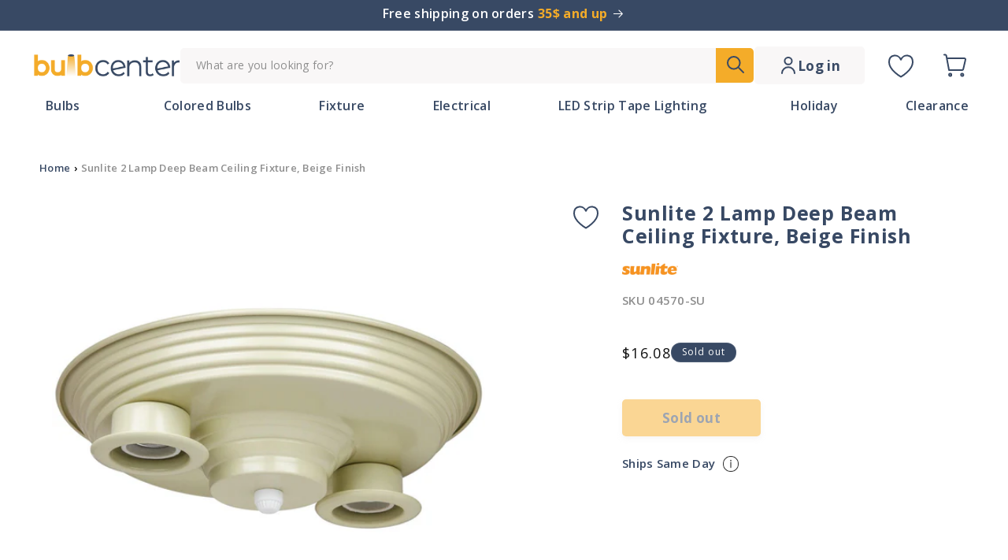

--- FILE ---
content_type: text/html; charset=utf-8
request_url: https://bulbcenter.com/products/sunlite-2-lamp-deep-beam-ceiling-fixture-beige-finish
body_size: 49391
content:















<!doctype html>
<html class="no-js" lang="en">
  <head><!-- ! Yoast SEO -->
    <script>
      window.minQuantityObject = {}
    </script>
    <meta charset="utf-8">
    <meta http-equiv="X-UA-Compatible" content="IE=edge">
    <meta name="viewport" content="width=device-width,initial-scale=1">
    <meta name="theme-color" content="">
    <meta name="theme-color" content="#384964" ><link rel="icon" type="image/png" href="//bulbcenter.com/cdn/shop/files/Favicon_yellow.svg?crop=center&height=32&v=1697404243&width=32"><link rel="preconnect" href="https://fonts.shopifycdn.com" crossorigin>


    
<script type="text/javascript">const observer = new MutationObserver(e => { e.forEach(({ addedNodes: e }) => { e.forEach(e => { 1 === e.nodeType && "SCRIPT" === e.tagName && (e.innerHTML.includes("asyncLoad") && (e.innerHTML = e.innerHTML.replace("if(window.attachEvent)", "document.addEventListener('asyncLazyLoad',function(event){asyncLoad();});if(window.attachEvent)").replaceAll(", asyncLoad", ", function(){}")), e.innerHTML.includes("PreviewBarInjector") && (e.innerHTML = e.innerHTML.replace("DOMContentLoaded", "asyncLazyLoad")), (e.className == 'analytics') && (e.type = 'text/lazyload'),(e.src.includes("assets/storefront/features")||e.src.includes("assets/shopify_pay")||e.src.includes("connect.facebook.net"))&&(e.setAttribute("data-src", e.src), e.removeAttribute("src")))})})});observer.observe(document.documentElement,{childList:!0,subtree:!0})</script> <script src="//cdn.shopify.com/s/files/1/0644/2975/2553/t/2/assets/preloader.js" type="text/javascript"></script> <script src="//cdn.shopify.com/s/files/1/0644/2975/2553/t/2/assets/globo_cart.js" type="text/javascript"></script>

    <script src="//bulbcenter.com/cdn/shop/t/39/assets/constants.js?v=58251544750838685771708073499" defer="defer"></script>
    <script src="//bulbcenter.com/cdn/shop/t/39/assets/pubsub.js?v=158357773527763999511708073499" defer="defer"></script>
    <script src="//bulbcenter.com/cdn/shop/t/39/assets/global.js?v=172967151249147101431729096482" defer="defer"></script><script src="//bulbcenter.com/cdn/shop/t/39/assets/animations.js?v=88693664871331136111708073499" defer="defer"></script>
    
  <script>window.performance && window.performance.mark && window.performance.mark('shopify.content_for_header.start');</script><meta id="shopify-digital-wallet" name="shopify-digital-wallet" content="/21684322368/digital_wallets/dialog">
<meta name="shopify-checkout-api-token" content="a62cd9c8c800d5b6bcb931aeee1a3535">
<meta id="in-context-paypal-metadata" data-shop-id="21684322368" data-venmo-supported="false" data-environment="production" data-locale="en_US" data-paypal-v4="true" data-currency="USD">
<link rel="alternate" type="application/json+oembed" href="https://bulbcenter.com/products/sunlite-2-lamp-deep-beam-ceiling-fixture-beige-finish.oembed">
<script async="async" src="/checkouts/internal/preloads.js?locale=en-US"></script>
<link rel="preconnect" href="https://shop.app" crossorigin="anonymous">
<script async="async" src="https://shop.app/checkouts/internal/preloads.js?locale=en-US&shop_id=21684322368" crossorigin="anonymous"></script>
<script id="apple-pay-shop-capabilities" type="application/json">{"shopId":21684322368,"countryCode":"US","currencyCode":"USD","merchantCapabilities":["supports3DS"],"merchantId":"gid:\/\/shopify\/Shop\/21684322368","merchantName":"Bulb Center","requiredBillingContactFields":["postalAddress","email"],"requiredShippingContactFields":["postalAddress","email"],"shippingType":"shipping","supportedNetworks":["visa","masterCard","amex","discover","elo","jcb"],"total":{"type":"pending","label":"Bulb Center","amount":"1.00"},"shopifyPaymentsEnabled":true,"supportsSubscriptions":true}</script>
<script id="shopify-features" type="application/json">{"accessToken":"a62cd9c8c800d5b6bcb931aeee1a3535","betas":["rich-media-storefront-analytics"],"domain":"bulbcenter.com","predictiveSearch":true,"shopId":21684322368,"locale":"en"}</script>
<script>var Shopify = Shopify || {};
Shopify.shop = "bulbcenter.myshopify.com";
Shopify.locale = "en";
Shopify.currency = {"active":"USD","rate":"1.0"};
Shopify.country = "US";
Shopify.theme = {"name":"bulbcenter\/main","id":140304417008,"schema_name":"Dawn","schema_version":"11.0.0","theme_store_id":null,"role":"main"};
Shopify.theme.handle = "null";
Shopify.theme.style = {"id":null,"handle":null};
Shopify.cdnHost = "bulbcenter.com/cdn";
Shopify.routes = Shopify.routes || {};
Shopify.routes.root = "/";</script>
<script type="module">!function(o){(o.Shopify=o.Shopify||{}).modules=!0}(window);</script>
<script>!function(o){function n(){var o=[];function n(){o.push(Array.prototype.slice.apply(arguments))}return n.q=o,n}var t=o.Shopify=o.Shopify||{};t.loadFeatures=n(),t.autoloadFeatures=n()}(window);</script>
<script>
  window.ShopifyPay = window.ShopifyPay || {};
  window.ShopifyPay.apiHost = "shop.app\/pay";
  window.ShopifyPay.redirectState = null;
</script>
<script id="shop-js-analytics" type="application/json">{"pageType":"product"}</script>
<script defer="defer" async type="module" src="//bulbcenter.com/cdn/shopifycloud/shop-js/modules/v2/client.init-shop-cart-sync_BdyHc3Nr.en.esm.js"></script>
<script defer="defer" async type="module" src="//bulbcenter.com/cdn/shopifycloud/shop-js/modules/v2/chunk.common_Daul8nwZ.esm.js"></script>
<script type="module">
  await import("//bulbcenter.com/cdn/shopifycloud/shop-js/modules/v2/client.init-shop-cart-sync_BdyHc3Nr.en.esm.js");
await import("//bulbcenter.com/cdn/shopifycloud/shop-js/modules/v2/chunk.common_Daul8nwZ.esm.js");

  window.Shopify.SignInWithShop?.initShopCartSync?.({"fedCMEnabled":true,"windoidEnabled":true});

</script>
<script defer="defer" async type="module" src="//bulbcenter.com/cdn/shopifycloud/shop-js/modules/v2/client.payment-terms_MV4M3zvL.en.esm.js"></script>
<script defer="defer" async type="module" src="//bulbcenter.com/cdn/shopifycloud/shop-js/modules/v2/chunk.common_Daul8nwZ.esm.js"></script>
<script defer="defer" async type="module" src="//bulbcenter.com/cdn/shopifycloud/shop-js/modules/v2/chunk.modal_CQq8HTM6.esm.js"></script>
<script type="module">
  await import("//bulbcenter.com/cdn/shopifycloud/shop-js/modules/v2/client.payment-terms_MV4M3zvL.en.esm.js");
await import("//bulbcenter.com/cdn/shopifycloud/shop-js/modules/v2/chunk.common_Daul8nwZ.esm.js");
await import("//bulbcenter.com/cdn/shopifycloud/shop-js/modules/v2/chunk.modal_CQq8HTM6.esm.js");

  
</script>
<script>
  window.Shopify = window.Shopify || {};
  if (!window.Shopify.featureAssets) window.Shopify.featureAssets = {};
  window.Shopify.featureAssets['shop-js'] = {"shop-cart-sync":["modules/v2/client.shop-cart-sync_QYOiDySF.en.esm.js","modules/v2/chunk.common_Daul8nwZ.esm.js"],"init-fed-cm":["modules/v2/client.init-fed-cm_DchLp9rc.en.esm.js","modules/v2/chunk.common_Daul8nwZ.esm.js"],"shop-button":["modules/v2/client.shop-button_OV7bAJc5.en.esm.js","modules/v2/chunk.common_Daul8nwZ.esm.js"],"init-windoid":["modules/v2/client.init-windoid_DwxFKQ8e.en.esm.js","modules/v2/chunk.common_Daul8nwZ.esm.js"],"shop-cash-offers":["modules/v2/client.shop-cash-offers_DWtL6Bq3.en.esm.js","modules/v2/chunk.common_Daul8nwZ.esm.js","modules/v2/chunk.modal_CQq8HTM6.esm.js"],"shop-toast-manager":["modules/v2/client.shop-toast-manager_CX9r1SjA.en.esm.js","modules/v2/chunk.common_Daul8nwZ.esm.js"],"init-shop-email-lookup-coordinator":["modules/v2/client.init-shop-email-lookup-coordinator_UhKnw74l.en.esm.js","modules/v2/chunk.common_Daul8nwZ.esm.js"],"pay-button":["modules/v2/client.pay-button_DzxNnLDY.en.esm.js","modules/v2/chunk.common_Daul8nwZ.esm.js"],"avatar":["modules/v2/client.avatar_BTnouDA3.en.esm.js"],"init-shop-cart-sync":["modules/v2/client.init-shop-cart-sync_BdyHc3Nr.en.esm.js","modules/v2/chunk.common_Daul8nwZ.esm.js"],"shop-login-button":["modules/v2/client.shop-login-button_D8B466_1.en.esm.js","modules/v2/chunk.common_Daul8nwZ.esm.js","modules/v2/chunk.modal_CQq8HTM6.esm.js"],"init-customer-accounts-sign-up":["modules/v2/client.init-customer-accounts-sign-up_C8fpPm4i.en.esm.js","modules/v2/client.shop-login-button_D8B466_1.en.esm.js","modules/v2/chunk.common_Daul8nwZ.esm.js","modules/v2/chunk.modal_CQq8HTM6.esm.js"],"init-shop-for-new-customer-accounts":["modules/v2/client.init-shop-for-new-customer-accounts_CVTO0Ztu.en.esm.js","modules/v2/client.shop-login-button_D8B466_1.en.esm.js","modules/v2/chunk.common_Daul8nwZ.esm.js","modules/v2/chunk.modal_CQq8HTM6.esm.js"],"init-customer-accounts":["modules/v2/client.init-customer-accounts_dRgKMfrE.en.esm.js","modules/v2/client.shop-login-button_D8B466_1.en.esm.js","modules/v2/chunk.common_Daul8nwZ.esm.js","modules/v2/chunk.modal_CQq8HTM6.esm.js"],"shop-follow-button":["modules/v2/client.shop-follow-button_CkZpjEct.en.esm.js","modules/v2/chunk.common_Daul8nwZ.esm.js","modules/v2/chunk.modal_CQq8HTM6.esm.js"],"lead-capture":["modules/v2/client.lead-capture_BntHBhfp.en.esm.js","modules/v2/chunk.common_Daul8nwZ.esm.js","modules/v2/chunk.modal_CQq8HTM6.esm.js"],"checkout-modal":["modules/v2/client.checkout-modal_CfxcYbTm.en.esm.js","modules/v2/chunk.common_Daul8nwZ.esm.js","modules/v2/chunk.modal_CQq8HTM6.esm.js"],"shop-login":["modules/v2/client.shop-login_Da4GZ2H6.en.esm.js","modules/v2/chunk.common_Daul8nwZ.esm.js","modules/v2/chunk.modal_CQq8HTM6.esm.js"],"payment-terms":["modules/v2/client.payment-terms_MV4M3zvL.en.esm.js","modules/v2/chunk.common_Daul8nwZ.esm.js","modules/v2/chunk.modal_CQq8HTM6.esm.js"]};
</script>
<script>(function() {
  var isLoaded = false;
  function asyncLoad() {
    if (isLoaded) return;
    isLoaded = true;
    var urls = ["https:\/\/swymv3free-01.azureedge.net\/code\/swym-shopify.js?shop=bulbcenter.myshopify.com","https:\/\/qd2.tengrowth.com\/gt.js?shop=bulbcenter.myshopify.com","https:\/\/cdn-widgetsrepository.yotpo.com\/v1\/loader\/5epO0l6CIKOSTlAWUeUkMZHVyij2jqkMF4F1Eq3r?shop=bulbcenter.myshopify.com","https:\/\/tools.luckyorange.com\/core\/lo.js?site-id=65ff0a8a\u0026shop=bulbcenter.myshopify.com","https:\/\/na.shgcdn3.com\/pixel-collector.js?shop=bulbcenter.myshopify.com"];
    for (var i = 0; i < urls.length; i++) {
      var s = document.createElement('script');
      s.type = 'text/javascript';
      s.async = true;
      s.src = urls[i];
      var x = document.getElementsByTagName('script')[0];
      x.parentNode.insertBefore(s, x);
    }
  };
  if(window.attachEvent) {
    window.attachEvent('onload', asyncLoad);
  } else {
    window.addEventListener('load', asyncLoad, false);
  }
})();</script>
<script id="__st">var __st={"a":21684322368,"offset":-18000,"reqid":"3e3d62a2-dcc3-48d1-b2a6-4d2c5ebf069b-1769022672","pageurl":"bulbcenter.com\/products\/sunlite-2-lamp-deep-beam-ceiling-fixture-beige-finish","u":"fa8163f99964","p":"product","rtyp":"product","rid":3744101367872};</script>
<script>window.ShopifyPaypalV4VisibilityTracking = true;</script>
<script id="form-persister">!function(){'use strict';const t='contact',e='new_comment',n=[[t,t],['blogs',e],['comments',e],[t,'customer']],o='password',r='form_key',c=['recaptcha-v3-token','g-recaptcha-response','h-captcha-response',o],s=()=>{try{return window.sessionStorage}catch{return}},i='__shopify_v',u=t=>t.elements[r],a=function(){const t=[...n].map((([t,e])=>`form[action*='/${t}']:not([data-nocaptcha='true']) input[name='form_type'][value='${e}']`)).join(',');var e;return e=t,()=>e?[...document.querySelectorAll(e)].map((t=>t.form)):[]}();function m(t){const e=u(t);a().includes(t)&&(!e||!e.value)&&function(t){try{if(!s())return;!function(t){const e=s();if(!e)return;const n=u(t);if(!n)return;const o=n.value;o&&e.removeItem(o)}(t);const e=Array.from(Array(32),(()=>Math.random().toString(36)[2])).join('');!function(t,e){u(t)||t.append(Object.assign(document.createElement('input'),{type:'hidden',name:r})),t.elements[r].value=e}(t,e),function(t,e){const n=s();if(!n)return;const r=[...t.querySelectorAll(`input[type='${o}']`)].map((({name:t})=>t)),u=[...c,...r],a={};for(const[o,c]of new FormData(t).entries())u.includes(o)||(a[o]=c);n.setItem(e,JSON.stringify({[i]:1,action:t.action,data:a}))}(t,e)}catch(e){console.error('failed to persist form',e)}}(t)}const f=t=>{if('true'===t.dataset.persistBound)return;const e=function(t,e){const n=function(t){return'function'==typeof t.submit?t.submit:HTMLFormElement.prototype.submit}(t).bind(t);return function(){let t;return()=>{t||(t=!0,(()=>{try{e(),n()}catch(t){(t=>{console.error('form submit failed',t)})(t)}})(),setTimeout((()=>t=!1),250))}}()}(t,(()=>{m(t)}));!function(t,e){if('function'==typeof t.submit&&'function'==typeof e)try{t.submit=e}catch{}}(t,e),t.addEventListener('submit',(t=>{t.preventDefault(),e()})),t.dataset.persistBound='true'};!function(){function t(t){const e=(t=>{const e=t.target;return e instanceof HTMLFormElement?e:e&&e.form})(t);e&&m(e)}document.addEventListener('submit',t),document.addEventListener('DOMContentLoaded',(()=>{const e=a();for(const t of e)f(t);var n;n=document.body,new window.MutationObserver((t=>{for(const e of t)if('childList'===e.type&&e.addedNodes.length)for(const t of e.addedNodes)1===t.nodeType&&'FORM'===t.tagName&&a().includes(t)&&f(t)})).observe(n,{childList:!0,subtree:!0,attributes:!1}),document.removeEventListener('submit',t)}))}()}();</script>
<script integrity="sha256-4kQ18oKyAcykRKYeNunJcIwy7WH5gtpwJnB7kiuLZ1E=" data-source-attribution="shopify.loadfeatures" defer="defer" src="//bulbcenter.com/cdn/shopifycloud/storefront/assets/storefront/load_feature-a0a9edcb.js" crossorigin="anonymous"></script>
<script crossorigin="anonymous" defer="defer" src="//bulbcenter.com/cdn/shopifycloud/storefront/assets/shopify_pay/storefront-65b4c6d7.js?v=20250812"></script>
<script data-source-attribution="shopify.dynamic_checkout.dynamic.init">var Shopify=Shopify||{};Shopify.PaymentButton=Shopify.PaymentButton||{isStorefrontPortableWallets:!0,init:function(){window.Shopify.PaymentButton.init=function(){};var t=document.createElement("script");t.src="https://bulbcenter.com/cdn/shopifycloud/portable-wallets/latest/portable-wallets.en.js",t.type="module",document.head.appendChild(t)}};
</script>
<script data-source-attribution="shopify.dynamic_checkout.buyer_consent">
  function portableWalletsHideBuyerConsent(e){var t=document.getElementById("shopify-buyer-consent"),n=document.getElementById("shopify-subscription-policy-button");t&&n&&(t.classList.add("hidden"),t.setAttribute("aria-hidden","true"),n.removeEventListener("click",e))}function portableWalletsShowBuyerConsent(e){var t=document.getElementById("shopify-buyer-consent"),n=document.getElementById("shopify-subscription-policy-button");t&&n&&(t.classList.remove("hidden"),t.removeAttribute("aria-hidden"),n.addEventListener("click",e))}window.Shopify?.PaymentButton&&(window.Shopify.PaymentButton.hideBuyerConsent=portableWalletsHideBuyerConsent,window.Shopify.PaymentButton.showBuyerConsent=portableWalletsShowBuyerConsent);
</script>
<script data-source-attribution="shopify.dynamic_checkout.cart.bootstrap">document.addEventListener("DOMContentLoaded",(function(){function t(){return document.querySelector("shopify-accelerated-checkout-cart, shopify-accelerated-checkout")}if(t())Shopify.PaymentButton.init();else{new MutationObserver((function(e,n){t()&&(Shopify.PaymentButton.init(),n.disconnect())})).observe(document.body,{childList:!0,subtree:!0})}}));
</script>
<link id="shopify-accelerated-checkout-styles" rel="stylesheet" media="screen" href="https://bulbcenter.com/cdn/shopifycloud/portable-wallets/latest/accelerated-checkout-backwards-compat.css" crossorigin="anonymous">
<style id="shopify-accelerated-checkout-cart">
        #shopify-buyer-consent {
  margin-top: 1em;
  display: inline-block;
  width: 100%;
}

#shopify-buyer-consent.hidden {
  display: none;
}

#shopify-subscription-policy-button {
  background: none;
  border: none;
  padding: 0;
  text-decoration: underline;
  font-size: inherit;
  cursor: pointer;
}

#shopify-subscription-policy-button::before {
  box-shadow: none;
}

      </style>
<script id="sections-script" data-sections="header" defer="defer" src="//bulbcenter.com/cdn/shop/t/39/compiled_assets/scripts.js?v=19948"></script>
<script>window.performance && window.performance.mark && window.performance.mark('shopify.content_for_header.end');</script>
  





  <script type="text/javascript">
    
      window.__shgMoneyFormat = window.__shgMoneyFormat || {"USD":{"currency":"USD","currency_symbol":"$","currency_symbol_location":"left","decimal_places":2,"decimal_separator":".","thousands_separator":","}};
    
    window.__shgCurrentCurrencyCode = window.__shgCurrentCurrencyCode || {
      currency: "USD",
      currency_symbol: "$",
      decimal_separator: ".",
      thousands_separator: ",",
      decimal_places: 2,
      currency_symbol_location: "left"
    };
  </script>





    <style data-shopify>
      @font-face {
  font-family: "Open Sans";
  font-weight: 400;
  font-style: normal;
  font-display: swap;
  src: url("//bulbcenter.com/cdn/fonts/open_sans/opensans_n4.c32e4d4eca5273f6d4ee95ddf54b5bbb75fc9b61.woff2") format("woff2"),
       url("//bulbcenter.com/cdn/fonts/open_sans/opensans_n4.5f3406f8d94162b37bfa232b486ac93ee892406d.woff") format("woff");
}

      @font-face {
  font-family: "Open Sans";
  font-weight: 700;
  font-style: normal;
  font-display: swap;
  src: url("//bulbcenter.com/cdn/fonts/open_sans/opensans_n7.a9393be1574ea8606c68f4441806b2711d0d13e4.woff2") format("woff2"),
       url("//bulbcenter.com/cdn/fonts/open_sans/opensans_n7.7b8af34a6ebf52beb1a4c1d8c73ad6910ec2e553.woff") format("woff");
}

      @font-face {
  font-family: "Open Sans";
  font-weight: 400;
  font-style: italic;
  font-display: swap;
  src: url("//bulbcenter.com/cdn/fonts/open_sans/opensans_i4.6f1d45f7a46916cc95c694aab32ecbf7509cbf33.woff2") format("woff2"),
       url("//bulbcenter.com/cdn/fonts/open_sans/opensans_i4.4efaa52d5a57aa9a57c1556cc2b7465d18839daa.woff") format("woff");
}

      @font-face {
  font-family: "Open Sans";
  font-weight: 700;
  font-style: italic;
  font-display: swap;
  src: url("//bulbcenter.com/cdn/fonts/open_sans/opensans_i7.916ced2e2ce15f7fcd95d196601a15e7b89ee9a4.woff2") format("woff2"),
       url("//bulbcenter.com/cdn/fonts/open_sans/opensans_i7.99a9cff8c86ea65461de497ade3d515a98f8b32a.woff") format("woff");
}

      @font-face {
  font-family: "Open Sans";
  font-weight: 400;
  font-style: normal;
  font-display: swap;
  src: url("//bulbcenter.com/cdn/fonts/open_sans/opensans_n4.c32e4d4eca5273f6d4ee95ddf54b5bbb75fc9b61.woff2") format("woff2"),
       url("//bulbcenter.com/cdn/fonts/open_sans/opensans_n4.5f3406f8d94162b37bfa232b486ac93ee892406d.woff") format("woff");
}


      
        :root,
        .color-background-1 {
          --color-background: 255,255,255;
        
          --gradient-background: #ffffff;
        
        --color-foreground: 18,18,18;
        --color-shadow: 18,18,18;
        --color-button: 18,18,18;
        --color-button-text: 255,255,255;
        --color-secondary-button: 255,255,255;
        --color-secondary-button-text: 18,18,18;
        --color-link: 18,18,18;
        --color-badge-foreground: 18,18,18;
        --color-badge-background: 255,255,255;
        --color-badge-border: 18,18,18;
        --payment-terms-background-color: rgb(255 255 255);
      }
      
        
        .color-background-2 {
          --color-background: 243,243,243;
        
          --gradient-background: #f3f3f3;
        
        --color-foreground: 18,18,18;
        --color-shadow: 18,18,18;
        --color-button: 18,18,18;
        --color-button-text: 243,243,243;
        --color-secondary-button: 243,243,243;
        --color-secondary-button-text: 18,18,18;
        --color-link: 18,18,18;
        --color-badge-foreground: 18,18,18;
        --color-badge-background: 243,243,243;
        --color-badge-border: 18,18,18;
        --payment-terms-background-color: rgb(243 243 243);
      }
      
        
        .color-inverse {
          --color-background: 56,73,100;
        
          --gradient-background: #384964;
        
        --color-foreground: 255,255,255;
        --color-shadow: 18,18,18;
        --color-button: 255,255,255;
        --color-button-text: 0,0,0;
        --color-secondary-button: 56,73,100;
        --color-secondary-button-text: 255,255,255;
        --color-link: 255,255,255;
        --color-badge-foreground: 255,255,255;
        --color-badge-background: 56,73,100;
        --color-badge-border: 255,255,255;
        --payment-terms-background-color: rgb(56 73 100);
      }
      
        
        .color-accent-1 {
          --color-background: 18,18,18;
        
          --gradient-background: #121212;
        
        --color-foreground: 255,255,255;
        --color-shadow: 18,18,18;
        --color-button: 255,255,255;
        --color-button-text: 18,18,18;
        --color-secondary-button: 18,18,18;
        --color-secondary-button-text: 255,255,255;
        --color-link: 255,255,255;
        --color-badge-foreground: 255,255,255;
        --color-badge-background: 18,18,18;
        --color-badge-border: 255,255,255;
        --payment-terms-background-color: rgb(18 18 18);
      }
      
        
        .color-accent-2 {
          --color-background: 56,73,100;
        
          --gradient-background: #384964;
        
        --color-foreground: 255,255,255;
        --color-shadow: 18,18,18;
        --color-button: 255,255,255;
        --color-button-text: 51,79,180;
        --color-secondary-button: 56,73,100;
        --color-secondary-button-text: 255,255,255;
        --color-link: 255,255,255;
        --color-badge-foreground: 255,255,255;
        --color-badge-background: 56,73,100;
        --color-badge-border: 255,255,255;
        --payment-terms-background-color: rgb(56 73 100);
      }
      

      body, .color-background-1, .color-background-2, .color-inverse, .color-accent-1, .color-accent-2 {
        color: rgba(var(--color-foreground), 0.75);
        background-color: rgb(var(--color-background));
      }

      :root {
        --font-body-family: "Open Sans", sans-serif;
        --font-body-style: normal;
        --font-body-weight: 400;
        --font-body-weight-bold: 700;

        --font-heading-family: "Open Sans", sans-serif;
        --font-heading-style: normal;
        --font-heading-weight: 400;

        --font-body-scale: 1.0;
        --font-heading-scale: 1.0;

        --media-padding: px;
        --media-border-opacity: 0.05;
        --media-border-width: 1px;
        --media-radius: 0px;
        --media-shadow-opacity: 0.0;
        --media-shadow-horizontal-offset: 0px;
        --media-shadow-vertical-offset: 4px;
        --media-shadow-blur-radius: 5px;
        --media-shadow-visible: 0;

        --page-width: 140rem;
        --page-width-margin: 0rem;

        --product-card-image-padding: 0.0rem;
        --product-card-corner-radius: 0.0rem;
        --product-card-text-alignment: left;
        --product-card-border-width: 0.0rem;
        --product-card-border-opacity: 0.1;
        --product-card-shadow-opacity: 0.0;
        --product-card-shadow-visible: 0;
        --product-card-shadow-horizontal-offset: 0.0rem;
        --product-card-shadow-vertical-offset: 0.4rem;
        --product-card-shadow-blur-radius: 0.5rem;

        --collection-card-image-padding: 0.0rem;
        --collection-card-corner-radius: 0.0rem;
        --collection-card-text-alignment: left;
        --collection-card-border-width: 0.0rem;
        --collection-card-border-opacity: 0.1;
        --collection-card-shadow-opacity: 0.0;
        --collection-card-shadow-visible: 0;
        --collection-card-shadow-horizontal-offset: 0.0rem;
        --collection-card-shadow-vertical-offset: 0.4rem;
        --collection-card-shadow-blur-radius: 0.5rem;

        --blog-card-image-padding: 0.0rem;
        --blog-card-corner-radius: 0.0rem;
        --blog-card-text-alignment: left;
        --blog-card-border-width: 0.0rem;
        --blog-card-border-opacity: 0.1;
        --blog-card-shadow-opacity: 0.0;
        --blog-card-shadow-visible: 0;
        --blog-card-shadow-horizontal-offset: 0.0rem;
        --blog-card-shadow-vertical-offset: 0.4rem;
        --blog-card-shadow-blur-radius: 0.5rem;

        --badge-corner-radius: 4.0rem;

        --popup-border-width: 1px;
        --popup-border-opacity: 0.1;
        --popup-corner-radius: 0px;
        --popup-shadow-opacity: 0.05;
        --popup-shadow-horizontal-offset: 0px;
        --popup-shadow-vertical-offset: 4px;
        --popup-shadow-blur-radius: 5px;

        --drawer-border-width: 1px;
        --drawer-border-opacity: 0.1;
        --drawer-shadow-opacity: 0.0;
        --drawer-shadow-horizontal-offset: 0px;
        --drawer-shadow-vertical-offset: 4px;
        --drawer-shadow-blur-radius: 5px;

        --spacing-sections-desktop: 0px;
        --spacing-sections-mobile: 0px;

        --grid-desktop-vertical-spacing: 8px;
        --grid-desktop-horizontal-spacing: 8px;
        --grid-mobile-vertical-spacing: 4px;
        --grid-mobile-horizontal-spacing: 4px;

        --text-boxes-border-opacity: 0.1;
        --text-boxes-border-width: 0px;
        --text-boxes-radius: 0px;
        --text-boxes-shadow-opacity: 0.0;
        --text-boxes-shadow-visible: 0;
        --text-boxes-shadow-horizontal-offset: 0px;
        --text-boxes-shadow-vertical-offset: 4px;
        --text-boxes-shadow-blur-radius: 5px;

        --buttons-radius: 0px;
        --buttons-radius-outset: 0px;
        --buttons-border-width: 1px;
        --buttons-border-opacity: 1.0;
        --buttons-shadow-opacity: 0.0;
        --buttons-shadow-visible: 0;
        --buttons-shadow-horizontal-offset: 0px;
        --buttons-shadow-vertical-offset: 4px;
        --buttons-shadow-blur-radius: 5px;
        --buttons-border-offset: 0px;

        --inputs-radius: 0px;
        --inputs-border-width: 1px;
        --inputs-border-opacity: 0.55;
        --inputs-shadow-opacity: 0.0;
        --inputs-shadow-horizontal-offset: 0px;
        --inputs-margin-offset: 0px;
        --inputs-shadow-vertical-offset: 4px;
        --inputs-shadow-blur-radius: 5px;
        --inputs-radius-outset: 0px;

        --variant-pills-radius: 40px;
        --variant-pills-border-width: 1px;
        --variant-pills-border-opacity: 0.55;
        --variant-pills-shadow-opacity: 0.0;
        --variant-pills-shadow-horizontal-offset: 0px;
        --variant-pills-shadow-vertical-offset: 4px;
        --variant-pills-shadow-blur-radius: 5px;
      }

      *,
      *::before,
      *::after {
        box-sizing: inherit;
      }

      html {
        box-sizing: border-box;
        font-size: calc(var(--font-body-scale) * 62.5%);
        height: 100%;
      }

      body {
        display: grid;
        grid-template-rows: auto auto 1fr auto;
        grid-template-columns: 100%;
        min-height: 100%;
        margin: 0;
        font-size: 1.5rem;
        letter-spacing: 0.06rem;
        line-height: calc(1 + 0.8 / var(--font-body-scale));
        font-family: var(--font-body-family);
        font-style: var(--font-body-style);
        font-weight: var(--font-body-weight);
      }

      @media screen and (min-width: 750px) {
        body {
          font-size: 1.6rem;
        }
      }
    </style>

    <link href="//bulbcenter.com/cdn/shop/t/39/assets/base.css?v=57335571955105243501728956452" rel="stylesheet" type="text/css" media="all" />
<link rel="preload" as="font" href="//bulbcenter.com/cdn/fonts/open_sans/opensans_n4.c32e4d4eca5273f6d4ee95ddf54b5bbb75fc9b61.woff2" type="font/woff2" crossorigin><link rel="preload" as="font" href="//bulbcenter.com/cdn/fonts/open_sans/opensans_n4.c32e4d4eca5273f6d4ee95ddf54b5bbb75fc9b61.woff2" type="font/woff2" crossorigin><link href="//bulbcenter.com/cdn/shop/t/39/assets/component-localization-form.css?v=143319823105703127341708073499" rel="stylesheet" type="text/css" media="all" />
      <script src="//bulbcenter.com/cdn/shop/t/39/assets/localization-form.js?v=161644695336821385561708073498" defer="defer"></script><link
        rel="stylesheet"
        href="//bulbcenter.com/cdn/shop/t/39/assets/component-predictive-search.css?v=118923337488134913561708073494"
        media="print"
        onload="this.media='all'"
      ><script>
      document.documentElement.className = document.documentElement.className.replace('no-js', 'js');
      if (Shopify.designMode) {
        document.documentElement.classList.add('shopify-design-mode');
      }
    </script>
  <script src="https://code.jquery.com/jquery-3.7.1.min.js" integrity="sha256-/JqT3SQfawRcv/BIHPThkBvs0OEvtFFmqPF/lYI/Cxo=" crossorigin="anonymous"></script>

    <link rel="preconnect" href="https://fonts.googleapis.com">
<link rel="preconnect" href="https://fonts.gstatic.com" crossorigin>
<link href="https://fonts.googleapis.com/css2?family=Open+Sans:ital,wght@0,300;0,400;0,500;0,600;0,700;0,800;1,300;1,400;1,500;1,600;1,700;1,800&family=Urbanist:wght@300&display=swap" rel="stylesheet">

    <script src="https://cdn-widgetsrepository.yotpo.com/v1/loader/5epO0l6CIKOSTlAWUeUkMZHVyij2jqkMF4F1Eq3r?languageCode=en" async></script>
  
  

<script type="text/javascript">
  
    window.SHG_CUSTOMER = null;
  
</script>







  <script src="https://cdn.younet.network/main.js"></script>
    <link rel="stylesheet" href="https://cdn.jsdelivr.net/npm/swiper@11/swiper-bundle.min.css" />
    
<script>window.is_hulkpo_installed=false</script><!-- BEGIN app block: shopify://apps/hulk-discounts/blocks/app-embed/25745434-52e7-4378-88f1-890df18a0110 --><!-- BEGIN app snippet: hulkapps_volume_discount -->
    <script>
      var is_po = false
      if(window.hulkapps != undefined && window.hulkapps != '' ){
        var is_po = window.hulkapps.is_product_option
      }
      
        window.hulkapps = {
          shop_slug: "bulbcenter",
          store_id: "bulbcenter.myshopify.com",
          money_format: "${{amount}}",
          cart: null,
          product: null,
          product_collections: null,
          product_variants: null,
          is_volume_discount: true,
          is_product_option: is_po,
          product_id: null,
          page_type: null,
          po_url: "https://productoption.hulkapps.com",
          vd_url: "https://volumediscount.hulkapps.com",
          vd_proxy_url: "https://bulbcenter.com",
          customer: null
        }
        

        window.hulkapps.page_type = "cart";
        window.hulkapps.cart = {"note":null,"attributes":{},"original_total_price":0,"total_price":0,"total_discount":0,"total_weight":0.0,"item_count":0,"items":[],"requires_shipping":false,"currency":"USD","items_subtotal_price":0,"cart_level_discount_applications":[],"checkout_charge_amount":0}
        if (typeof window.hulkapps.cart.items == "object") {
          for (var i=0; i<window.hulkapps.cart.items.length; i++) {
            ["sku", "grams", "vendor", "url", "image", "handle", "requires_shipping", "product_type", "product_description"].map(function(a) {
              delete window.hulkapps.cart.items[i][a]
            })
          }
        }
        window.hulkapps.cart_collections = {}
        window.hulkapps.product_tags = {}
        

      
        window.hulkapps.page_type = "product"
        window.hulkapps.product_id = "3744101367872";
        window.hulkapps.product = {"id":3744101367872,"title":"Sunlite 2 Lamp Deep Beam Ceiling Fixture, Beige Finish","handle":"sunlite-2-lamp-deep-beam-ceiling-fixture-beige-finish","description":"This two lamp deep beam ceiling fixture features a beige finish, is 1.5” in diameter, 2.5” High and uses a two 6W (max) bulb. Perfect for spaces that don\"t require and intricate design but will benefit from this fixture\"s easy installation.\u003cul\u003e\n\u003cli\u003e10.5-Inch diameter; 2.5-Inch high\u003c\/li\u003e\n\u003cli\u003eTakes two 60W A19 max bulbs\u003c\/li\u003e\n\u003cli\u003eBeige finish with a Open lens\u003c\/li\u003e\n\u003cli\u003eSurface mounting\u003c\/li\u003e\n\u003cli\u003eFeatures a Medium (E26) base\u003c\/li\u003e\n\u003c\/ul\u003e","published_at":"2019-05-23T18:39:56-04:00","created_at":"2019-05-23T18:39:56-04:00","vendor":"Sunlite","type":"Fixture","tags":["APPLICATION:Ceiling Fixtures \/  Industrial","bulb-finish:Beige","fixture-category:Ceiling Lights (AM \/  Deep Beam)","fixture-location:Indoor","fixture-mount:Surface","fixture-shape2:Deep Beam","fixture-style:Traditional","fixture-technology:Incandescent","fixture-type:Deep Beam","lamp-type:Deep Beam","lens-material:Open","number\/type-of-lights:2-A19","order-code:DB2","package-height:6.2","package-length:15.4","package-width:15.4","primary-application:Ceiling Fixtures \/  Industrial","style:Traditional","voltage:120","wattage:2-60 Max"],"price":1608,"price_min":1608,"price_max":1608,"available":false,"price_varies":false,"compare_at_price":0,"compare_at_price_min":0,"compare_at_price_max":0,"compare_at_price_varies":false,"variants":[{"id":28775049723968,"title":"Default Title","option1":"Default Title","option2":null,"option3":null,"sku":"04570-SU","requires_shipping":true,"taxable":true,"featured_image":null,"available":false,"name":"Sunlite 2 Lamp Deep Beam Ceiling Fixture, Beige Finish","public_title":null,"options":["Default Title"],"price":1608,"weight":3,"compare_at_price":0,"inventory_management":"shopify","barcode":"653703045702","requires_selling_plan":false,"selling_plan_allocations":[]}],"images":["\/\/bulbcenter.com\/cdn\/shop\/products\/39ecda88-009b-497b-97c7-23cc074793f0.jpg?v=1563995325"],"featured_image":"\/\/bulbcenter.com\/cdn\/shop\/products\/39ecda88-009b-497b-97c7-23cc074793f0.jpg?v=1563995325","options":["Title"],"media":[{"alt":null,"id":5109940387904,"position":1,"preview_image":{"aspect_ratio":1.0,"height":1500,"width":1500,"src":"\/\/bulbcenter.com\/cdn\/shop\/products\/39ecda88-009b-497b-97c7-23cc074793f0.jpg?v=1563995325"},"aspect_ratio":1.0,"height":1500,"media_type":"image","src":"\/\/bulbcenter.com\/cdn\/shop\/products\/39ecda88-009b-497b-97c7-23cc074793f0.jpg?v=1563995325","width":1500}],"requires_selling_plan":false,"selling_plan_groups":[],"content":"This two lamp deep beam ceiling fixture features a beige finish, is 1.5” in diameter, 2.5” High and uses a two 6W (max) bulb. Perfect for spaces that don\"t require and intricate design but will benefit from this fixture\"s easy installation.\u003cul\u003e\n\u003cli\u003e10.5-Inch diameter; 2.5-Inch high\u003c\/li\u003e\n\u003cli\u003eTakes two 60W A19 max bulbs\u003c\/li\u003e\n\u003cli\u003eBeige finish with a Open lens\u003c\/li\u003e\n\u003cli\u003eSurface mounting\u003c\/li\u003e\n\u003cli\u003eFeatures a Medium (E26) base\u003c\/li\u003e\n\u003c\/ul\u003e"}
        window.hulkapps.selected_or_first_available_variant = {"id":28775049723968,"title":"Default Title","option1":"Default Title","option2":null,"option3":null,"sku":"04570-SU","requires_shipping":true,"taxable":true,"featured_image":null,"available":false,"name":"Sunlite 2 Lamp Deep Beam Ceiling Fixture, Beige Finish","public_title":null,"options":["Default Title"],"price":1608,"weight":3,"compare_at_price":0,"inventory_management":"shopify","barcode":"653703045702","requires_selling_plan":false,"selling_plan_allocations":[]};
        window.hulkapps.selected_or_first_available_variant_id = "28775049723968";
        window.hulkapps.product_collection = []
        
          window.hulkapps.product_collection.push(422068191472)
        
          window.hulkapps.product_collection.push(156630777920)
        
          window.hulkapps.product_collection.push(442372292848)
        
          window.hulkapps.product_collection.push(205334282406)
        

        window.hulkapps.product_variant = []
        
          window.hulkapps.product_variant.push(28775049723968)
        

        window.hulkapps.product_collections = window.hulkapps.product_collection.toString();
        window.hulkapps.product_variants = window.hulkapps.product_variant.toString();
         window.hulkapps.product_tags = ["APPLICATION:Ceiling Fixtures \/  Industrial","bulb-finish:Beige","fixture-category:Ceiling Lights (AM \/  Deep Beam)","fixture-location:Indoor","fixture-mount:Surface","fixture-shape2:Deep Beam","fixture-style:Traditional","fixture-technology:Incandescent","fixture-type:Deep Beam","lamp-type:Deep Beam","lens-material:Open","number\/type-of-lights:2-A19","order-code:DB2","package-height:6.2","package-length:15.4","package-width:15.4","primary-application:Ceiling Fixtures \/  Industrial","style:Traditional","voltage:120","wattage:2-60 Max"];
         window.hulkapps.product_tags = window.hulkapps.product_tags.join(", ");
      

    </script><!-- END app snippet --><!-- END app block --><!-- BEGIN app block: shopify://apps/simprosys-google-shopping-feed/blocks/core_settings_block/1f0b859e-9fa6-4007-97e8-4513aff5ff3b --><!-- BEGIN: GSF App Core Tags & Scripts by Simprosys Google Shopping Feed -->









<!-- END: GSF App Core Tags & Scripts by Simprosys Google Shopping Feed -->
<!-- END app block --><!-- BEGIN app block: shopify://apps/klaviyo-email-marketing-sms/blocks/klaviyo-onsite-embed/2632fe16-c075-4321-a88b-50b567f42507 -->












  <script async src="https://static.klaviyo.com/onsite/js/T6ieyh/klaviyo.js?company_id=T6ieyh"></script>
  <script>!function(){if(!window.klaviyo){window._klOnsite=window._klOnsite||[];try{window.klaviyo=new Proxy({},{get:function(n,i){return"push"===i?function(){var n;(n=window._klOnsite).push.apply(n,arguments)}:function(){for(var n=arguments.length,o=new Array(n),w=0;w<n;w++)o[w]=arguments[w];var t="function"==typeof o[o.length-1]?o.pop():void 0,e=new Promise((function(n){window._klOnsite.push([i].concat(o,[function(i){t&&t(i),n(i)}]))}));return e}}})}catch(n){window.klaviyo=window.klaviyo||[],window.klaviyo.push=function(){var n;(n=window._klOnsite).push.apply(n,arguments)}}}}();</script>

  
    <script id="viewed_product">
      if (item == null) {
        var _learnq = _learnq || [];

        var MetafieldReviews = null
        var MetafieldYotpoRating = null
        var MetafieldYotpoCount = null
        var MetafieldLooxRating = null
        var MetafieldLooxCount = null
        var okendoProduct = null
        var okendoProductReviewCount = null
        var okendoProductReviewAverageValue = null
        try {
          // The following fields are used for Customer Hub recently viewed in order to add reviews.
          // This information is not part of __kla_viewed. Instead, it is part of __kla_viewed_reviewed_items
          MetafieldReviews = {"rating_count":0};
          MetafieldYotpoRating = "0"
          MetafieldYotpoCount = "0"
          MetafieldLooxRating = null
          MetafieldLooxCount = null

          okendoProduct = null
          // If the okendo metafield is not legacy, it will error, which then requires the new json formatted data
          if (okendoProduct && 'error' in okendoProduct) {
            okendoProduct = null
          }
          okendoProductReviewCount = okendoProduct ? okendoProduct.reviewCount : null
          okendoProductReviewAverageValue = okendoProduct ? okendoProduct.reviewAverageValue : null
        } catch (error) {
          console.error('Error in Klaviyo onsite reviews tracking:', error);
        }

        var item = {
          Name: "Sunlite 2 Lamp Deep Beam Ceiling Fixture, Beige Finish",
          ProductID: 3744101367872,
          Categories: ["Boost All","Default Title","not Colored","Sunlite"],
          ImageURL: "https://bulbcenter.com/cdn/shop/products/39ecda88-009b-497b-97c7-23cc074793f0_grande.jpg?v=1563995325",
          URL: "https://bulbcenter.com/products/sunlite-2-lamp-deep-beam-ceiling-fixture-beige-finish",
          Brand: "Sunlite",
          Price: "$16.08",
          Value: "16.08",
          CompareAtPrice: "$0.00"
        };
        _learnq.push(['track', 'Viewed Product', item]);
        _learnq.push(['trackViewedItem', {
          Title: item.Name,
          ItemId: item.ProductID,
          Categories: item.Categories,
          ImageUrl: item.ImageURL,
          Url: item.URL,
          Metadata: {
            Brand: item.Brand,
            Price: item.Price,
            Value: item.Value,
            CompareAtPrice: item.CompareAtPrice
          },
          metafields:{
            reviews: MetafieldReviews,
            yotpo:{
              rating: MetafieldYotpoRating,
              count: MetafieldYotpoCount,
            },
            loox:{
              rating: MetafieldLooxRating,
              count: MetafieldLooxCount,
            },
            okendo: {
              rating: okendoProductReviewAverageValue,
              count: okendoProductReviewCount,
            }
          }
        }]);
      }
    </script>
  




  <script>
    window.klaviyoReviewsProductDesignMode = false
  </script>







<!-- END app block --><!-- BEGIN app block: shopify://apps/yotpo-product-reviews/blocks/settings/eb7dfd7d-db44-4334-bc49-c893b51b36cf -->


  <script type="text/javascript" src="https://cdn-widgetsrepository.yotpo.com/v1/loader/5epO0l6CIKOSTlAWUeUkMZHVyij2jqkMF4F1Eq3r?languageCode=en" async></script>



  
<!-- END app block --><script src="https://cdn.shopify.com/extensions/019b7356-b863-740e-a434-3295b201790d/volumediscount-74/assets/hulkcode.js" type="text/javascript" defer="defer"></script>
<link href="https://cdn.shopify.com/extensions/019b7356-b863-740e-a434-3295b201790d/volumediscount-74/assets/hulkcode.css" rel="stylesheet" type="text/css" media="all">
<link rel="canonical" href="https://bulbcenter.com/products/sunlite-2-lamp-deep-beam-ceiling-fixture-beige-finish">
<meta property="og:image" content="https://cdn.shopify.com/s/files/1/0216/8432/2368/products/39ecda88-009b-497b-97c7-23cc074793f0.jpg?v=1563995325" />
<meta property="og:image:secure_url" content="https://cdn.shopify.com/s/files/1/0216/8432/2368/products/39ecda88-009b-497b-97c7-23cc074793f0.jpg?v=1563995325" />
<meta property="og:image:width" content="1500" />
<meta property="og:image:height" content="1500" />
<link href="https://monorail-edge.shopifysvc.com" rel="dns-prefetch">
<script>(function(){if ("sendBeacon" in navigator && "performance" in window) {try {var session_token_from_headers = performance.getEntriesByType('navigation')[0].serverTiming.find(x => x.name == '_s').description;} catch {var session_token_from_headers = undefined;}var session_cookie_matches = document.cookie.match(/_shopify_s=([^;]*)/);var session_token_from_cookie = session_cookie_matches && session_cookie_matches.length === 2 ? session_cookie_matches[1] : "";var session_token = session_token_from_headers || session_token_from_cookie || "";function handle_abandonment_event(e) {var entries = performance.getEntries().filter(function(entry) {return /monorail-edge.shopifysvc.com/.test(entry.name);});if (!window.abandonment_tracked && entries.length === 0) {window.abandonment_tracked = true;var currentMs = Date.now();var navigation_start = performance.timing.navigationStart;var payload = {shop_id: 21684322368,url: window.location.href,navigation_start,duration: currentMs - navigation_start,session_token,page_type: "product"};window.navigator.sendBeacon("https://monorail-edge.shopifysvc.com/v1/produce", JSON.stringify({schema_id: "online_store_buyer_site_abandonment/1.1",payload: payload,metadata: {event_created_at_ms: currentMs,event_sent_at_ms: currentMs}}));}}window.addEventListener('pagehide', handle_abandonment_event);}}());</script>
<script id="web-pixels-manager-setup">(function e(e,d,r,n,o){if(void 0===o&&(o={}),!Boolean(null===(a=null===(i=window.Shopify)||void 0===i?void 0:i.analytics)||void 0===a?void 0:a.replayQueue)){var i,a;window.Shopify=window.Shopify||{};var t=window.Shopify;t.analytics=t.analytics||{};var s=t.analytics;s.replayQueue=[],s.publish=function(e,d,r){return s.replayQueue.push([e,d,r]),!0};try{self.performance.mark("wpm:start")}catch(e){}var l=function(){var e={modern:/Edge?\/(1{2}[4-9]|1[2-9]\d|[2-9]\d{2}|\d{4,})\.\d+(\.\d+|)|Firefox\/(1{2}[4-9]|1[2-9]\d|[2-9]\d{2}|\d{4,})\.\d+(\.\d+|)|Chrom(ium|e)\/(9{2}|\d{3,})\.\d+(\.\d+|)|(Maci|X1{2}).+ Version\/(15\.\d+|(1[6-9]|[2-9]\d|\d{3,})\.\d+)([,.]\d+|)( \(\w+\)|)( Mobile\/\w+|) Safari\/|Chrome.+OPR\/(9{2}|\d{3,})\.\d+\.\d+|(CPU[ +]OS|iPhone[ +]OS|CPU[ +]iPhone|CPU IPhone OS|CPU iPad OS)[ +]+(15[._]\d+|(1[6-9]|[2-9]\d|\d{3,})[._]\d+)([._]\d+|)|Android:?[ /-](13[3-9]|1[4-9]\d|[2-9]\d{2}|\d{4,})(\.\d+|)(\.\d+|)|Android.+Firefox\/(13[5-9]|1[4-9]\d|[2-9]\d{2}|\d{4,})\.\d+(\.\d+|)|Android.+Chrom(ium|e)\/(13[3-9]|1[4-9]\d|[2-9]\d{2}|\d{4,})\.\d+(\.\d+|)|SamsungBrowser\/([2-9]\d|\d{3,})\.\d+/,legacy:/Edge?\/(1[6-9]|[2-9]\d|\d{3,})\.\d+(\.\d+|)|Firefox\/(5[4-9]|[6-9]\d|\d{3,})\.\d+(\.\d+|)|Chrom(ium|e)\/(5[1-9]|[6-9]\d|\d{3,})\.\d+(\.\d+|)([\d.]+$|.*Safari\/(?![\d.]+ Edge\/[\d.]+$))|(Maci|X1{2}).+ Version\/(10\.\d+|(1[1-9]|[2-9]\d|\d{3,})\.\d+)([,.]\d+|)( \(\w+\)|)( Mobile\/\w+|) Safari\/|Chrome.+OPR\/(3[89]|[4-9]\d|\d{3,})\.\d+\.\d+|(CPU[ +]OS|iPhone[ +]OS|CPU[ +]iPhone|CPU IPhone OS|CPU iPad OS)[ +]+(10[._]\d+|(1[1-9]|[2-9]\d|\d{3,})[._]\d+)([._]\d+|)|Android:?[ /-](13[3-9]|1[4-9]\d|[2-9]\d{2}|\d{4,})(\.\d+|)(\.\d+|)|Mobile Safari.+OPR\/([89]\d|\d{3,})\.\d+\.\d+|Android.+Firefox\/(13[5-9]|1[4-9]\d|[2-9]\d{2}|\d{4,})\.\d+(\.\d+|)|Android.+Chrom(ium|e)\/(13[3-9]|1[4-9]\d|[2-9]\d{2}|\d{4,})\.\d+(\.\d+|)|Android.+(UC? ?Browser|UCWEB|U3)[ /]?(15\.([5-9]|\d{2,})|(1[6-9]|[2-9]\d|\d{3,})\.\d+)\.\d+|SamsungBrowser\/(5\.\d+|([6-9]|\d{2,})\.\d+)|Android.+MQ{2}Browser\/(14(\.(9|\d{2,})|)|(1[5-9]|[2-9]\d|\d{3,})(\.\d+|))(\.\d+|)|K[Aa][Ii]OS\/(3\.\d+|([4-9]|\d{2,})\.\d+)(\.\d+|)/},d=e.modern,r=e.legacy,n=navigator.userAgent;return n.match(d)?"modern":n.match(r)?"legacy":"unknown"}(),u="modern"===l?"modern":"legacy",c=(null!=n?n:{modern:"",legacy:""})[u],f=function(e){return[e.baseUrl,"/wpm","/b",e.hashVersion,"modern"===e.buildTarget?"m":"l",".js"].join("")}({baseUrl:d,hashVersion:r,buildTarget:u}),m=function(e){var d=e.version,r=e.bundleTarget,n=e.surface,o=e.pageUrl,i=e.monorailEndpoint;return{emit:function(e){var a=e.status,t=e.errorMsg,s=(new Date).getTime(),l=JSON.stringify({metadata:{event_sent_at_ms:s},events:[{schema_id:"web_pixels_manager_load/3.1",payload:{version:d,bundle_target:r,page_url:o,status:a,surface:n,error_msg:t},metadata:{event_created_at_ms:s}}]});if(!i)return console&&console.warn&&console.warn("[Web Pixels Manager] No Monorail endpoint provided, skipping logging."),!1;try{return self.navigator.sendBeacon.bind(self.navigator)(i,l)}catch(e){}var u=new XMLHttpRequest;try{return u.open("POST",i,!0),u.setRequestHeader("Content-Type","text/plain"),u.send(l),!0}catch(e){return console&&console.warn&&console.warn("[Web Pixels Manager] Got an unhandled error while logging to Monorail."),!1}}}}({version:r,bundleTarget:l,surface:e.surface,pageUrl:self.location.href,monorailEndpoint:e.monorailEndpoint});try{o.browserTarget=l,function(e){var d=e.src,r=e.async,n=void 0===r||r,o=e.onload,i=e.onerror,a=e.sri,t=e.scriptDataAttributes,s=void 0===t?{}:t,l=document.createElement("script"),u=document.querySelector("head"),c=document.querySelector("body");if(l.async=n,l.src=d,a&&(l.integrity=a,l.crossOrigin="anonymous"),s)for(var f in s)if(Object.prototype.hasOwnProperty.call(s,f))try{l.dataset[f]=s[f]}catch(e){}if(o&&l.addEventListener("load",o),i&&l.addEventListener("error",i),u)u.appendChild(l);else{if(!c)throw new Error("Did not find a head or body element to append the script");c.appendChild(l)}}({src:f,async:!0,onload:function(){if(!function(){var e,d;return Boolean(null===(d=null===(e=window.Shopify)||void 0===e?void 0:e.analytics)||void 0===d?void 0:d.initialized)}()){var d=window.webPixelsManager.init(e)||void 0;if(d){var r=window.Shopify.analytics;r.replayQueue.forEach((function(e){var r=e[0],n=e[1],o=e[2];d.publishCustomEvent(r,n,o)})),r.replayQueue=[],r.publish=d.publishCustomEvent,r.visitor=d.visitor,r.initialized=!0}}},onerror:function(){return m.emit({status:"failed",errorMsg:"".concat(f," has failed to load")})},sri:function(e){var d=/^sha384-[A-Za-z0-9+/=]+$/;return"string"==typeof e&&d.test(e)}(c)?c:"",scriptDataAttributes:o}),m.emit({status:"loading"})}catch(e){m.emit({status:"failed",errorMsg:(null==e?void 0:e.message)||"Unknown error"})}}})({shopId: 21684322368,storefrontBaseUrl: "https://bulbcenter.com",extensionsBaseUrl: "https://extensions.shopifycdn.com/cdn/shopifycloud/web-pixels-manager",monorailEndpoint: "https://monorail-edge.shopifysvc.com/unstable/produce_batch",surface: "storefront-renderer",enabledBetaFlags: ["2dca8a86"],webPixelsConfigList: [{"id":"1786511600","configuration":"{\"yotpoStoreId\":\"5epO0l6CIKOSTlAWUeUkMZHVyij2jqkMF4F1Eq3r\"}","eventPayloadVersion":"v1","runtimeContext":"STRICT","scriptVersion":"8bb37a256888599d9a3d57f0551d3859","type":"APP","apiClientId":70132,"privacyPurposes":["ANALYTICS","MARKETING","SALE_OF_DATA"],"dataSharingAdjustments":{"protectedCustomerApprovalScopes":["read_customer_address","read_customer_email","read_customer_name","read_customer_personal_data","read_customer_phone"]}},{"id":"1043792112","configuration":"{\"site_id\":\"54cb4861-ba4e-429d-9543-e26e34d75377\",\"analytics_endpoint\":\"https:\\\/\\\/na.shgcdn3.com\"}","eventPayloadVersion":"v1","runtimeContext":"STRICT","scriptVersion":"695709fc3f146fa50a25299517a954f2","type":"APP","apiClientId":1158168,"privacyPurposes":["ANALYTICS","MARKETING","SALE_OF_DATA"],"dataSharingAdjustments":{"protectedCustomerApprovalScopes":["read_customer_personal_data"]}},{"id":"459964656","configuration":"{\"config\":\"{\\\"pixel_id\\\":\\\"G-MWW0WMGELB\\\",\\\"gtag_events\\\":[{\\\"type\\\":\\\"purchase\\\",\\\"action_label\\\":\\\"G-MWW0WMGELB\\\"},{\\\"type\\\":\\\"page_view\\\",\\\"action_label\\\":\\\"G-MWW0WMGELB\\\"},{\\\"type\\\":\\\"view_item\\\",\\\"action_label\\\":\\\"G-MWW0WMGELB\\\"},{\\\"type\\\":\\\"search\\\",\\\"action_label\\\":\\\"G-MWW0WMGELB\\\"},{\\\"type\\\":\\\"add_to_cart\\\",\\\"action_label\\\":\\\"G-MWW0WMGELB\\\"},{\\\"type\\\":\\\"begin_checkout\\\",\\\"action_label\\\":\\\"G-MWW0WMGELB\\\"},{\\\"type\\\":\\\"add_payment_info\\\",\\\"action_label\\\":\\\"G-MWW0WMGELB\\\"}],\\\"enable_monitoring_mode\\\":false}\"}","eventPayloadVersion":"v1","runtimeContext":"OPEN","scriptVersion":"b2a88bafab3e21179ed38636efcd8a93","type":"APP","apiClientId":1780363,"privacyPurposes":[],"dataSharingAdjustments":{"protectedCustomerApprovalScopes":["read_customer_address","read_customer_email","read_customer_name","read_customer_personal_data","read_customer_phone"]}},{"id":"27656432","configuration":"{\"siteId\":\"65ff0a8a\",\"environment\":\"production\"}","eventPayloadVersion":"v1","runtimeContext":"STRICT","scriptVersion":"c66f5762e80601f1bfc6799b894f5761","type":"APP","apiClientId":187969,"privacyPurposes":["ANALYTICS","MARKETING","SALE_OF_DATA"],"dataSharingAdjustments":{"protectedCustomerApprovalScopes":[]}},{"id":"70484208","eventPayloadVersion":"v1","runtimeContext":"LAX","scriptVersion":"1","type":"CUSTOM","privacyPurposes":["MARKETING"],"name":"Meta pixel (migrated)"},{"id":"shopify-app-pixel","configuration":"{}","eventPayloadVersion":"v1","runtimeContext":"STRICT","scriptVersion":"0450","apiClientId":"shopify-pixel","type":"APP","privacyPurposes":["ANALYTICS","MARKETING"]},{"id":"shopify-custom-pixel","eventPayloadVersion":"v1","runtimeContext":"LAX","scriptVersion":"0450","apiClientId":"shopify-pixel","type":"CUSTOM","privacyPurposes":["ANALYTICS","MARKETING"]}],isMerchantRequest: false,initData: {"shop":{"name":"Bulb Center","paymentSettings":{"currencyCode":"USD"},"myshopifyDomain":"bulbcenter.myshopify.com","countryCode":"US","storefrontUrl":"https:\/\/bulbcenter.com"},"customer":null,"cart":null,"checkout":null,"productVariants":[{"price":{"amount":16.08,"currencyCode":"USD"},"product":{"title":"Sunlite 2 Lamp Deep Beam Ceiling Fixture, Beige Finish","vendor":"Sunlite","id":"3744101367872","untranslatedTitle":"Sunlite 2 Lamp Deep Beam Ceiling Fixture, Beige Finish","url":"\/products\/sunlite-2-lamp-deep-beam-ceiling-fixture-beige-finish","type":"Fixture"},"id":"28775049723968","image":{"src":"\/\/bulbcenter.com\/cdn\/shop\/products\/39ecda88-009b-497b-97c7-23cc074793f0.jpg?v=1563995325"},"sku":"04570-SU","title":"Default Title","untranslatedTitle":"Default Title"}],"purchasingCompany":null},},"https://bulbcenter.com/cdn","fcfee988w5aeb613cpc8e4bc33m6693e112",{"modern":"","legacy":""},{"shopId":"21684322368","storefrontBaseUrl":"https:\/\/bulbcenter.com","extensionBaseUrl":"https:\/\/extensions.shopifycdn.com\/cdn\/shopifycloud\/web-pixels-manager","surface":"storefront-renderer","enabledBetaFlags":"[\"2dca8a86\"]","isMerchantRequest":"false","hashVersion":"fcfee988w5aeb613cpc8e4bc33m6693e112","publish":"custom","events":"[[\"page_viewed\",{}],[\"product_viewed\",{\"productVariant\":{\"price\":{\"amount\":16.08,\"currencyCode\":\"USD\"},\"product\":{\"title\":\"Sunlite 2 Lamp Deep Beam Ceiling Fixture, Beige Finish\",\"vendor\":\"Sunlite\",\"id\":\"3744101367872\",\"untranslatedTitle\":\"Sunlite 2 Lamp Deep Beam Ceiling Fixture, Beige Finish\",\"url\":\"\/products\/sunlite-2-lamp-deep-beam-ceiling-fixture-beige-finish\",\"type\":\"Fixture\"},\"id\":\"28775049723968\",\"image\":{\"src\":\"\/\/bulbcenter.com\/cdn\/shop\/products\/39ecda88-009b-497b-97c7-23cc074793f0.jpg?v=1563995325\"},\"sku\":\"04570-SU\",\"title\":\"Default Title\",\"untranslatedTitle\":\"Default Title\"}}]]"});</script><script>
  window.ShopifyAnalytics = window.ShopifyAnalytics || {};
  window.ShopifyAnalytics.meta = window.ShopifyAnalytics.meta || {};
  window.ShopifyAnalytics.meta.currency = 'USD';
  var meta = {"product":{"id":3744101367872,"gid":"gid:\/\/shopify\/Product\/3744101367872","vendor":"Sunlite","type":"Fixture","handle":"sunlite-2-lamp-deep-beam-ceiling-fixture-beige-finish","variants":[{"id":28775049723968,"price":1608,"name":"Sunlite 2 Lamp Deep Beam Ceiling Fixture, Beige Finish","public_title":null,"sku":"04570-SU"}],"remote":false},"page":{"pageType":"product","resourceType":"product","resourceId":3744101367872,"requestId":"3e3d62a2-dcc3-48d1-b2a6-4d2c5ebf069b-1769022672"}};
  for (var attr in meta) {
    window.ShopifyAnalytics.meta[attr] = meta[attr];
  }
</script>
<script class="analytics">
  (function () {
    var customDocumentWrite = function(content) {
      var jquery = null;

      if (window.jQuery) {
        jquery = window.jQuery;
      } else if (window.Checkout && window.Checkout.$) {
        jquery = window.Checkout.$;
      }

      if (jquery) {
        jquery('body').append(content);
      }
    };

    var hasLoggedConversion = function(token) {
      if (token) {
        return document.cookie.indexOf('loggedConversion=' + token) !== -1;
      }
      return false;
    }

    var setCookieIfConversion = function(token) {
      if (token) {
        var twoMonthsFromNow = new Date(Date.now());
        twoMonthsFromNow.setMonth(twoMonthsFromNow.getMonth() + 2);

        document.cookie = 'loggedConversion=' + token + '; expires=' + twoMonthsFromNow;
      }
    }

    var trekkie = window.ShopifyAnalytics.lib = window.trekkie = window.trekkie || [];
    if (trekkie.integrations) {
      return;
    }
    trekkie.methods = [
      'identify',
      'page',
      'ready',
      'track',
      'trackForm',
      'trackLink'
    ];
    trekkie.factory = function(method) {
      return function() {
        var args = Array.prototype.slice.call(arguments);
        args.unshift(method);
        trekkie.push(args);
        return trekkie;
      };
    };
    for (var i = 0; i < trekkie.methods.length; i++) {
      var key = trekkie.methods[i];
      trekkie[key] = trekkie.factory(key);
    }
    trekkie.load = function(config) {
      trekkie.config = config || {};
      trekkie.config.initialDocumentCookie = document.cookie;
      var first = document.getElementsByTagName('script')[0];
      var script = document.createElement('script');
      script.type = 'text/javascript';
      script.onerror = function(e) {
        var scriptFallback = document.createElement('script');
        scriptFallback.type = 'text/javascript';
        scriptFallback.onerror = function(error) {
                var Monorail = {
      produce: function produce(monorailDomain, schemaId, payload) {
        var currentMs = new Date().getTime();
        var event = {
          schema_id: schemaId,
          payload: payload,
          metadata: {
            event_created_at_ms: currentMs,
            event_sent_at_ms: currentMs
          }
        };
        return Monorail.sendRequest("https://" + monorailDomain + "/v1/produce", JSON.stringify(event));
      },
      sendRequest: function sendRequest(endpointUrl, payload) {
        // Try the sendBeacon API
        if (window && window.navigator && typeof window.navigator.sendBeacon === 'function' && typeof window.Blob === 'function' && !Monorail.isIos12()) {
          var blobData = new window.Blob([payload], {
            type: 'text/plain'
          });

          if (window.navigator.sendBeacon(endpointUrl, blobData)) {
            return true;
          } // sendBeacon was not successful

        } // XHR beacon

        var xhr = new XMLHttpRequest();

        try {
          xhr.open('POST', endpointUrl);
          xhr.setRequestHeader('Content-Type', 'text/plain');
          xhr.send(payload);
        } catch (e) {
          console.log(e);
        }

        return false;
      },
      isIos12: function isIos12() {
        return window.navigator.userAgent.lastIndexOf('iPhone; CPU iPhone OS 12_') !== -1 || window.navigator.userAgent.lastIndexOf('iPad; CPU OS 12_') !== -1;
      }
    };
    Monorail.produce('monorail-edge.shopifysvc.com',
      'trekkie_storefront_load_errors/1.1',
      {shop_id: 21684322368,
      theme_id: 140304417008,
      app_name: "storefront",
      context_url: window.location.href,
      source_url: "//bulbcenter.com/cdn/s/trekkie.storefront.cd680fe47e6c39ca5d5df5f0a32d569bc48c0f27.min.js"});

        };
        scriptFallback.async = true;
        scriptFallback.src = '//bulbcenter.com/cdn/s/trekkie.storefront.cd680fe47e6c39ca5d5df5f0a32d569bc48c0f27.min.js';
        first.parentNode.insertBefore(scriptFallback, first);
      };
      script.async = true;
      script.src = '//bulbcenter.com/cdn/s/trekkie.storefront.cd680fe47e6c39ca5d5df5f0a32d569bc48c0f27.min.js';
      first.parentNode.insertBefore(script, first);
    };
    trekkie.load(
      {"Trekkie":{"appName":"storefront","development":false,"defaultAttributes":{"shopId":21684322368,"isMerchantRequest":null,"themeId":140304417008,"themeCityHash":"9265530057829727446","contentLanguage":"en","currency":"USD","eventMetadataId":"2f0a46ca-938f-4027-83e6-6d8260db7c7d"},"isServerSideCookieWritingEnabled":true,"monorailRegion":"shop_domain","enabledBetaFlags":["65f19447"]},"Session Attribution":{},"S2S":{"facebookCapiEnabled":false,"source":"trekkie-storefront-renderer","apiClientId":580111}}
    );

    var loaded = false;
    trekkie.ready(function() {
      if (loaded) return;
      loaded = true;

      window.ShopifyAnalytics.lib = window.trekkie;

      var originalDocumentWrite = document.write;
      document.write = customDocumentWrite;
      try { window.ShopifyAnalytics.merchantGoogleAnalytics.call(this); } catch(error) {};
      document.write = originalDocumentWrite;

      window.ShopifyAnalytics.lib.page(null,{"pageType":"product","resourceType":"product","resourceId":3744101367872,"requestId":"3e3d62a2-dcc3-48d1-b2a6-4d2c5ebf069b-1769022672","shopifyEmitted":true});

      var match = window.location.pathname.match(/checkouts\/(.+)\/(thank_you|post_purchase)/)
      var token = match? match[1]: undefined;
      if (!hasLoggedConversion(token)) {
        setCookieIfConversion(token);
        window.ShopifyAnalytics.lib.track("Viewed Product",{"currency":"USD","variantId":28775049723968,"productId":3744101367872,"productGid":"gid:\/\/shopify\/Product\/3744101367872","name":"Sunlite 2 Lamp Deep Beam Ceiling Fixture, Beige Finish","price":"16.08","sku":"04570-SU","brand":"Sunlite","variant":null,"category":"Fixture","nonInteraction":true,"remote":false},undefined,undefined,{"shopifyEmitted":true});
      window.ShopifyAnalytics.lib.track("monorail:\/\/trekkie_storefront_viewed_product\/1.1",{"currency":"USD","variantId":28775049723968,"productId":3744101367872,"productGid":"gid:\/\/shopify\/Product\/3744101367872","name":"Sunlite 2 Lamp Deep Beam Ceiling Fixture, Beige Finish","price":"16.08","sku":"04570-SU","brand":"Sunlite","variant":null,"category":"Fixture","nonInteraction":true,"remote":false,"referer":"https:\/\/bulbcenter.com\/products\/sunlite-2-lamp-deep-beam-ceiling-fixture-beige-finish"});
      }
    });


        var eventsListenerScript = document.createElement('script');
        eventsListenerScript.async = true;
        eventsListenerScript.src = "//bulbcenter.com/cdn/shopifycloud/storefront/assets/shop_events_listener-3da45d37.js";
        document.getElementsByTagName('head')[0].appendChild(eventsListenerScript);

})();</script>
  <script>
  if (!window.ga || (window.ga && typeof window.ga !== 'function')) {
    window.ga = function ga() {
      (window.ga.q = window.ga.q || []).push(arguments);
      if (window.Shopify && window.Shopify.analytics && typeof window.Shopify.analytics.publish === 'function') {
        window.Shopify.analytics.publish("ga_stub_called", {}, {sendTo: "google_osp_migration"});
      }
      console.error("Shopify's Google Analytics stub called with:", Array.from(arguments), "\nSee https://help.shopify.com/manual/promoting-marketing/pixels/pixel-migration#google for more information.");
    };
    if (window.Shopify && window.Shopify.analytics && typeof window.Shopify.analytics.publish === 'function') {
      window.Shopify.analytics.publish("ga_stub_initialized", {}, {sendTo: "google_osp_migration"});
    }
  }
</script>
<script
  defer
  src="https://bulbcenter.com/cdn/shopifycloud/perf-kit/shopify-perf-kit-3.0.4.min.js"
  data-application="storefront-renderer"
  data-shop-id="21684322368"
  data-render-region="gcp-us-central1"
  data-page-type="product"
  data-theme-instance-id="140304417008"
  data-theme-name="Dawn"
  data-theme-version="11.0.0"
  data-monorail-region="shop_domain"
  data-resource-timing-sampling-rate="10"
  data-shs="true"
  data-shs-beacon="true"
  data-shs-export-with-fetch="true"
  data-shs-logs-sample-rate="1"
  data-shs-beacon-endpoint="https://bulbcenter.com/api/collect"
></script>
</head>

  <body class="gradient">
    <script>
      var Shopify = Shopify || {};
      Shopify.money_format = "${{amount}}";
      Shopify.formatMoney = function(cents, format) {
        if (typeof cents == 'string') { cents = cents.replace('.',''); }
        var value = '';
        var placeholderRegex = /\{\{\s*(\w+)\s*\}\}/;
        var formatString = (format || this.money_format);

        function defaultOption(opt, def) {
          return (typeof opt == 'undefined' ? def : opt);
        }

        function formatWithDelimiters(number, precision, thousands, decimal) {
          precision = defaultOption(precision, 2);
          thousands = defaultOption(thousands, ',');
          decimal   = defaultOption(decimal, '.');

          if (isNaN(number) || number == null) { return 0; }

          number = (number/100.0).toFixed(precision);

          var parts   = number.split('.'),
              dollars = parts[0].replace(/(\d)(?=(\d\d\d)+(?!\d))/g, '$1' + thousands),
              cents   = parts[1] ? (decimal + parts[1]) : '';

          return dollars + cents;
        }

        switch(formatString.match(placeholderRegex)[1]) {
          case 'amount':
            value = formatWithDelimiters(cents, 2);
            break;
          case 'amount_no_decimals':
            value = formatWithDelimiters(cents, 0);
            break;
          case 'amount_with_comma_separator':
            value = formatWithDelimiters(cents, 2, '.', ',');
            break;
          case 'amount_no_decimals_with_comma_separator':
            value = formatWithDelimiters(cents, 0, '.', ',');
            break;
        }

        return formatString.replace(placeholderRegex, value);
      };
    </script>
    <a class="skip-to-content-link button visually-hidden" href="#MainContent">
      Skip to content
    </a>

<link href="//bulbcenter.com/cdn/shop/t/39/assets/quantity-popover.css?v=29974906037699025581708073493" rel="stylesheet" type="text/css" media="all" />

<script src="//bulbcenter.com/cdn/shop/t/39/assets/cart.js?v=11111085326920191311713131867" defer="defer"></script>
<script src="//bulbcenter.com/cdn/shop/t/39/assets/quantity-popover.js?v=82513154315370490311708073500" defer="defer"></script>

<style>
  .drawer {
    visibility: hidden;
  }
</style>

<cart-drawer class="drawer is-empty">
  <div id="CartDrawer" class="cart-drawer">
    <div id="CartDrawer-Overlay" class="cart-drawer__overlay"></div>
    <div
      class="drawer__inner"
      role="dialog"
      aria-modal="true"
      aria-label="Your cart"
      tabindex="-1"
    ><div class="drawer__inner-empty">
          <div class="cart-drawer__warnings center">
            <div class="cart-drawer__empty-content">
              <h2 class="cart__empty-text">Your cart is empty</h2>
              <button
                class="drawer__close"
                type="button"
                onclick="this.closest('cart-drawer').close()"
                aria-label="Close"
              >
                <svg
  xmlns="http://www.w3.org/2000/svg"
  aria-hidden="true"
  focusable="false"
  class="icon icon-close"
  fill="none"
  viewBox="0 0 18 17"
>
  <path d="M.865 15.978a.5.5 0 00.707.707l7.433-7.431 7.579 7.282a.501.501 0 00.846-.37.5.5 0 00-.153-.351L9.712 8.546l7.417-7.416a.5.5 0 10-.707-.708L8.991 7.853 1.413.573a.5.5 0 10-.693.72l7.563 7.268-7.418 7.417z" fill="currentColor">
</svg>

              </button>
              <a href="/collections/all" class="button">
                Continue shopping
              </a><p class="cart__login-title h3">Have an account?</p>
                <p class="cart__login-paragraph">
                  <a href="/account/login" class="link underlined-link">Log in</a> to check out faster.
                </p></div>
          </div></div><div class="drawer__header">
        <h2 class="drawer__heading">Your cart</h2>
        <button
          class="drawer__close"
          type="button"
          onclick="this.closest('cart-drawer').close()"
          aria-label="Close"
        >
          <svg
  xmlns="http://www.w3.org/2000/svg"
  aria-hidden="true"
  focusable="false"
  class="icon icon-close"
  fill="none"
  viewBox="0 0 18 17"
>
  <path d="M.865 15.978a.5.5 0 00.707.707l7.433-7.431 7.579 7.282a.501.501 0 00.846-.37.5.5 0 00-.153-.351L9.712 8.546l7.417-7.416a.5.5 0 10-.707-.708L8.991 7.853 1.413.573a.5.5 0 10-.693.72l7.563 7.268-7.418 7.417z" fill="currentColor">
</svg>

        </button>
      </div>


      
 <!-- Set your free shipping threshold here in cents -->




<style>
p#progress-message {
    color: var(--Gray, #384964);
    font-family: Open Sans;
    font-size: 17px;
    font-style: normal;
    font-weight: 700;
    line-height: 149.682%;
    letter-spacing: 0.42px;
}

 p#progress-message mark {
    background-color: #fff;
    color: #f4ac28;
}
  
  #free-shipping-progress {
    background-color: #F9F7F7;
    border-radius: 2px;
    padding-top: 9px;
    margin-bottom: 30px;
        margin-top: 25px;
    height: 10px;
    display: block;
}

#progress-bar {
    background-color: #f4ac28;
    border-radius: 2px;
    transition: width 0.4s ease;
    display: block;
    height: 9px;
    margin-top: -9px;
  position: relative;
}

  div#progress-bar svg {
    position: absolute;
    right: -44;
    top: -45px;
}
  

</style>

<!-- Free Shipping Progress Bar -->



        <!-- Free Shipping Progress Bar -->


<p id="progress-message">
    
        
        You are $35.0 away from <mark>Free Shipping</mark> in the US! Shop more and get it!
    
</p>


<div id="free-shipping-progress">
    <div id="progress-bar" style="width: 0.0%;">
      <svg xmlns="http://www.w3.org/2000/svg" width="58" height="58" viewBox="0 0 58 58" fill="none">
  <g clip-path="url(#clip0_925_9017)">
    <path d="M49.8014 45.0563C48.8185 45.057 47.8575 44.7663 47.04 44.2207C46.2224 43.6752 45.585 42.8994 45.2084 41.9916C44.8318 41.0838 44.7328 40.0846 44.9241 39.1206C45.1155 38.1565 45.5884 37.2708 46.2831 36.5756C46.9779 35.8803 47.8632 35.4067 48.8271 35.2147C49.791 35.0227 50.7903 35.1209 51.6984 35.4969C52.6065 35.8728 53.3827 36.5097 53.9288 37.3268C54.4749 38.144 54.7664 39.1048 54.7664 40.0877C54.7658 41.4046 54.2426 42.6675 53.3117 43.5991C52.3809 44.5306 51.1184 45.0547 49.8014 45.0563ZM49.8014 36.9315C49.177 36.9308 48.5665 37.1153 48.0469 37.4616C47.5274 37.808 47.1223 38.3007 46.8829 38.8773C46.6435 39.454 46.5805 40.0887 46.7018 40.7012C46.8232 41.3137 47.1235 41.8764 47.5648 42.3181C48.006 42.7599 48.5684 43.0608 49.1807 43.1829C49.793 43.305 50.4278 43.2427 51.0048 43.0039C51.5817 42.7652 52.0748 42.3606 52.4218 41.8415C52.7688 41.3224 52.9539 40.712 52.9539 40.0877C52.9536 39.2513 52.6215 38.4493 52.0305 37.8576C51.4394 37.2658 50.6377 36.9328 49.8014 36.9315ZM23.618 45.0563C22.6351 45.0573 21.674 44.7667 20.8563 44.2213C20.0385 43.6759 19.4009 42.9003 19.0241 41.9924C18.6473 41.0846 18.5482 40.0854 18.7394 39.1213C18.9306 38.1571 19.4034 37.2714 20.0981 36.576C20.7928 35.8806 21.6781 35.4069 22.6421 35.2148C23.606 35.0227 24.6053 35.1208 25.5135 35.4968C26.4217 35.8727 27.198 36.5095 27.7442 37.3267C28.2903 38.1439 28.5819 39.1047 28.5819 40.0877C28.5809 41.4043 28.0578 42.6668 27.1272 43.5983C26.1967 44.5297 24.9347 45.0541 23.618 45.0563ZM23.618 36.9315C22.9936 36.9305 22.3829 37.1148 21.8632 37.4611C21.3436 37.8073 20.9383 38.2999 20.6987 38.8765C20.459 39.4531 20.3959 40.0879 20.5171 40.7004C20.6383 41.313 20.9385 41.8758 21.3797 42.3177C21.8209 42.7596 22.3833 43.0607 22.9957 43.1828C23.6081 43.305 24.2429 43.2428 24.8199 43.004C25.3969 42.7653 25.8901 42.3608 26.2371 41.8416C26.5841 41.3225 26.7694 40.7121 26.7694 40.0877C26.7687 39.2516 26.4367 38.4499 25.846 37.8583C25.2552 37.2667 24.4541 36.9334 23.618 36.9315Z" fill="#384964"/>
    <path d="M56.3395 40.9939H53.8612C53.6208 40.9939 53.3903 40.8984 53.2204 40.7285C53.0504 40.5585 52.9549 40.328 52.9549 40.0877C52.9549 39.8473 53.0504 39.6168 53.2204 39.4468C53.3903 39.2769 53.6208 39.1814 53.8612 39.1814H56.0833V34.3759C56.0827 33.7262 55.9164 33.0873 55.6 32.5199L50.6941 23.7244C50.6522 23.6494 50.591 23.5868 50.5169 23.5433C50.4428 23.4997 50.3584 23.4768 50.2724 23.4767H43.5867V39.185H45.7448C45.9852 39.185 46.2157 39.2805 46.3856 39.4505C46.5556 39.6204 46.6511 39.8509 46.6511 40.0913C46.6511 40.3316 46.5556 40.5622 46.3856 40.7321C46.2157 40.9021 45.9852 40.9975 45.7448 40.9975H42.6805C42.4401 40.9975 42.2096 40.9021 42.0396 40.7321C41.8697 40.5622 41.7742 40.3316 41.7742 40.0913V22.5705C41.7742 22.3301 41.8697 22.0996 42.0396 21.9296C42.2096 21.7597 42.4401 21.6642 42.6805 21.6642H50.2724C50.6813 21.664 51.0828 21.773 51.4354 21.9799C51.788 22.1868 52.079 22.4841 52.2783 22.8411L57.1829 31.6378C57.6492 32.4751 57.8941 33.4175 57.8946 34.3759V39.4388C57.894 39.851 57.7299 40.2462 57.4384 40.5377C57.1469 40.8292 56.7517 40.9933 56.3395 40.9939ZM19.5602 40.9939H10.8711C10.6307 40.9939 10.4002 40.8984 10.2303 40.7285C10.0603 40.5585 9.96484 40.328 9.96484 40.0877V33.118C9.96484 32.8776 10.0603 32.6471 10.2303 32.4772C10.4002 32.3072 10.6307 32.2118 10.8711 32.2118C11.1114 32.2118 11.342 32.3072 11.5119 32.4772C11.6819 32.6471 11.7773 32.8776 11.7773 33.118V39.1814H19.5602C19.8006 39.1814 20.0311 39.2769 20.201 39.4468C20.371 39.6168 20.4665 39.8473 20.4665 40.0877C20.4665 40.328 20.371 40.5585 20.201 40.7285C20.0311 40.8984 19.8006 40.9939 19.5602 40.9939ZM10.8711 29.9026C10.6307 29.9026 10.4002 29.8071 10.2303 29.6372C10.0603 29.4672 9.96484 29.2367 9.96484 28.9964V22.9112C9.96484 22.6709 10.0603 22.4403 10.2303 22.2704C10.4002 22.1004 10.6307 22.005 10.8711 22.005C11.1114 22.005 11.342 22.1004 11.5119 22.2704C11.6819 22.4403 11.7773 22.6709 11.7773 22.9112V29C11.7764 29.2397 11.6805 29.4693 11.5106 29.6385C11.3408 29.8076 11.1108 29.9026 10.8711 29.9026Z" fill="#384964"/>
    <path d="M42.678 40.9939H27.6741C27.4338 40.9939 27.2033 40.8984 27.0333 40.7285C26.8634 40.5585 26.7679 40.328 26.7679 40.0877C26.7679 39.8473 26.8634 39.6168 27.0333 39.4468C27.2033 39.2769 27.4338 39.1814 27.6741 39.1814H41.7718V15.4727H11.7749V19.2052C11.7749 19.4456 11.6794 19.6761 11.5095 19.8461C11.3395 20.016 11.109 20.1115 10.8686 20.1115C10.6283 20.1115 10.3978 20.016 10.2278 19.8461C10.0579 19.6761 9.96239 19.4456 9.96239 19.2052V15.306C9.96303 14.8695 10.1368 14.4511 10.4455 14.1425C10.7543 13.834 11.1729 13.6605 11.6093 13.6602H41.9385C42.3748 13.6608 42.793 13.8344 43.1015 14.1429C43.41 14.4514 43.5836 14.8697 43.5843 15.306V40.0877C43.5843 40.328 43.4888 40.5585 43.3188 40.7285C43.1489 40.8984 42.9184 40.9939 42.678 40.9939ZM14.4513 34.0242H2.94922C2.70887 34.0242 2.47836 33.9288 2.3084 33.7588C2.13845 33.5889 2.04297 33.3584 2.04297 33.118C2.04297 32.8776 2.13845 32.6471 2.3084 32.4772C2.47836 32.3072 2.70887 32.2117 2.94922 32.2117H14.4513C14.6917 32.2117 14.9222 32.3072 15.0922 32.4772C15.2621 32.6471 15.3576 32.8776 15.3576 33.118C15.3576 33.3584 15.2621 33.5889 15.0922 33.7588C14.9222 33.9288 14.6917 34.0242 14.4513 34.0242Z" fill="#384964"/>
    <path d="M23.6177 29.9026H7.56745C7.3271 29.9026 7.09659 29.8071 6.92663 29.6372C6.75668 29.4672 6.6612 29.2367 6.6612 28.9964C6.6612 28.756 6.75668 28.5255 6.92663 28.3556C7.09659 28.1856 7.3271 28.0901 7.56745 28.0901H23.6177C23.8581 28.0901 24.0886 28.1856 24.2586 28.3556C24.4285 28.5255 24.524 28.756 24.524 28.9964C24.524 29.2367 24.4285 29.4672 24.2586 29.6372C24.0886 29.8071 23.8581 29.9026 23.6177 29.9026ZM7.06841 25.1176H0.800781C0.560429 25.1176 0.329921 25.0221 0.159966 24.8522C-0.00998912 24.6822 -0.105469 24.4517 -0.105469 24.2114C-0.105469 23.971 -0.00998912 23.7405 0.159966 23.5706C0.329921 23.4006 0.560429 23.3051 0.800781 23.3051H7.06841C7.30876 23.3051 7.53927 23.4006 7.70922 23.5706C7.87918 23.7405 7.97466 23.971 7.97466 24.2114C7.97466 24.4517 7.87918 24.6822 7.70922 24.8522C7.53927 25.0221 7.30876 25.1176 7.06841 25.1176ZM17.1181 20.1115H6.05462C5.81426 20.1115 5.58375 20.016 5.4138 19.8461C5.24384 19.6761 5.14837 19.4456 5.14837 19.2052C5.14837 18.9649 5.24384 18.7344 5.4138 18.5644C5.58375 18.3945 5.81426 18.299 6.05462 18.299H17.1181C17.3585 18.299 17.589 18.3945 17.7589 18.5644C17.9289 18.7344 18.0244 18.9649 18.0244 19.2052C18.0244 19.4456 17.9289 19.6761 17.7589 19.8461C17.589 20.016 17.3585 20.1115 17.1181 20.1115Z" fill="#384964"/>
  </g>
  <defs>
    <clipPath id="clip0_925_9017">
      <rect width="58" height="58" fill="white" transform="translate(0.00390625)"/>
    </clipPath>
  </defs>
</svg>
    </div>
</div>







      
      <cart-drawer-items
        
          class=" is-empty"
        
      >
        <form
          action="/cart"
          id="CartDrawer-Form"
          class="cart__contents cart-drawer__form"
          method="post"
        >
          <div id="CartDrawer-CartItems" class="drawer__contents js-contents"><p id="CartDrawer-LiveRegionText" class="visually-hidden" role="status"></p>
            <p id="CartDrawer-LineItemStatus" class="visually-hidden" aria-hidden="true" role="status">
              Loading...
            </p>
          </div>
          <div id="CartDrawer-CartErrors" role="alert"></div>
        </form>
      </cart-drawer-items>
      <div class="drawer__footer"><!-- Start blocks -->
        <!-- Subtotals -->

        <div class="cart-drawer__footer" >
          <div></div>

          <div class="totals" role="status">
            <h2 class="totals__total">Estimated total</h2>
            <p  data-hulkapps-cart-total class="totals__total-value">$0.00 USD</p>
          </div>

          <small class="tax-note caption-large rte">Taxes, Discounts and <a href="/policies/shipping-policy">shipping</a> calculated at checkout
</small>
        </div>

        <!-- CTAs -->

        <div class="cart__ctas" >
          <noscript>
            <button type="submit" class="cart__update-button button button--secondary" form="CartDrawer-Form">
              Update
            </button>
          </noscript>

          <button
            type="submit"
            id="CartDrawer-Checkout"
            class="cart__checkout-button button"
            name="checkout"
            form="CartDrawer-Form"
            
              disabled
            
          >
            Checkout
          </button>
        </div>
      </div>
    </div>
  </div>
</cart-drawer>

<script>
  document.addEventListener('DOMContentLoaded', function () {
    function isIE() {
      const ua = window.navigator.userAgent;
      const msie = ua.indexOf('MSIE ');
      const trident = ua.indexOf('Trident/');

      return msie > 0 || trident > 0;
    }

    if (!isIE()) return;
    const cartSubmitInput = document.createElement('input');
    cartSubmitInput.setAttribute('name', 'checkout');
    cartSubmitInput.setAttribute('type', 'hidden');
    document.querySelector('#cart').appendChild(cartSubmitInput);
    document.querySelector('#checkout').addEventListener('click', function (event) {
      document.querySelector('#cart').submit();
    });
  });
</script><!-- BEGIN sections: header-group -->
<div id="shopify-section-sections--17495365681392__announcement-bar" class="shopify-section shopify-section-group-header-group announcement-bar-section"><link href="//bulbcenter.com/cdn/shop/t/39/assets/component-slideshow.css?v=107725913939919748051708073501" rel="stylesheet" type="text/css" media="all" />
<link href="//bulbcenter.com/cdn/shop/t/39/assets/component-slider.css?v=114212096148022386971708073500" rel="stylesheet" type="text/css" media="all" />


<div
  class="utility-bar color-inverse gradient utility-bar--bottom-border"
  
>
  <div class="page-width utility-bar__grid"><div
        id="annoucment"
        class="announcement-bar"
        role="region"
        aria-label="Announcement"
        
      >
        <modal-opener-moe
          class="announcement-bar-link p-4 text-sm"
          data-modal="announcment-modal"
          data-active="false"
        ><a
                
                href="/collections/decorative-led-bulbs"
                
                class="announcement-bar__link link link--text focus-inset animate-arrow"
              ><p class="announcement-bar__message h5">
              <span>Free shipping on orders<b>35$ and up</b></span
              ><svg
  viewBox="0 0 14 10"
  fill="none"
  aria-hidden="true"
  focusable="false"
  class="icon icon-arrow"
  xmlns="http://www.w3.org/2000/svg"
>
  <path fill-rule="evenodd" clip-rule="evenodd" d="M8.537.808a.5.5 0 01.817-.162l4 4a.5.5 0 010 .708l-4 4a.5.5 0 11-.708-.708L11.793 5.5H1a.5.5 0 010-1h10.793L8.646 1.354a.5.5 0 01-.109-.546z" fill="currentColor">
</svg>

</p></a></modal-opener-moe>
      </div><div class="localization-wrapper">
</div>
  </div>
</div>
<style>
  .global-modal-container {
    position: fixed;
    top: 0;
    left: 0;
    width: 100vw;
    height: 100vh;
    display: none;
    justify-content: center;
    align-items: start;
    background-color: rgba(0, 0, 0, 0.2);
    z-index: 1400;
    padding: 4rem 2rem 2rem;
  }
  .global-modal-container.visible {
    display: flex;
  }
  .global-modal-container > div {
    background-color: white;
    padding: 3rem 1rem 2rem;
    text-align: center;
    max-width: 500px;
    position: relative;
  }
  .global-modal-container > div button {
    position: absolute;
    top: 1rem;
    right: 1rem;
    padding: 0 6px;
    background: transparent;
    cursor: pointer;
    background-color: black;
    border: none;
    color: white;
    font-weight: bold;
  }
  modal-opener-moe {
    cursor: pointer;
    flex-grow: 1;
    text-align: center;
  }
  @media screen and (max-width: 750px){
    .global-modal-container{
      padding-top: 10rem
    }
  }
  .announcement-bar-section{
    z-index: 5;
  }
</style>
<div
  class="global-modal-container text-sm"
  id="announcment-modal"
  class=""
>
  <div>
    <button style="">X</button>
    <p>UPCOMING HOLIDAY CLOSING<br/>We will be closed from Monday, October 6, 2025 and will reopen on Thursday, October 16, 2025.<br/><br/>Pending orders or any new orders placed during this time will be processed once we reopen on Thursday, October 15 at 9:00 AM ET.<br/><br/>We thank you for your business and appreciate your continued patronage</p>
  </div>
</div>

</div><div id="shopify-section-sections--17495365681392__header" class="shopify-section shopify-section-group-header-group section-header"><link rel="stylesheet" href="//bulbcenter.com/cdn/shop/t/39/assets/component-list-menu.css?v=151968516119678728991708073498" media="print" onload="this.media='all'">
<link rel="stylesheet" href="//bulbcenter.com/cdn/shop/t/39/assets/component-search.css?v=130382253973794904871708073500" media="print" onload="this.media='all'">
<link rel="stylesheet" href="//bulbcenter.com/cdn/shop/t/39/assets/component-menu-drawer.css?v=31331429079022630271708073500" media="print" onload="this.media='all'">
<link rel="stylesheet" href="//bulbcenter.com/cdn/shop/t/39/assets/component-cart-notification.css?v=54116361853792938221708073499" media="print" onload="this.media='all'">
<link rel="stylesheet" href="//bulbcenter.com/cdn/shop/t/39/assets/component-cart-items.css?v=63185545252468242311708073499" media="print" onload="this.media='all'"><link rel="stylesheet" href="//bulbcenter.com/cdn/shop/t/39/assets/component-price.css?v=89845167076493480831709733425" media="print" onload="this.media='all'">
  <link rel="stylesheet" href="//bulbcenter.com/cdn/shop/t/39/assets/component-loading-overlay.css?v=111603181540343972631708073499" media="print" onload="this.media='all'"><link rel="stylesheet" href="//bulbcenter.com/cdn/shop/t/39/assets/component-mega-menu.css?v=134924960085759296361708073500" media="print" onload="this.media='all'">
  <noscript><link href="//bulbcenter.com/cdn/shop/t/39/assets/component-mega-menu.css?v=134924960085759296361708073500" rel="stylesheet" type="text/css" media="all" /></noscript><link href="//bulbcenter.com/cdn/shop/t/39/assets/component-cart-drawer.css?v=36359154386135730231710358921" rel="stylesheet" type="text/css" media="all" />
  <link href="//bulbcenter.com/cdn/shop/t/39/assets/component-cart.css?v=169692059851679386291708073494" rel="stylesheet" type="text/css" media="all" />
  <link href="//bulbcenter.com/cdn/shop/t/39/assets/component-totals.css?v=183511273739181481231708073494" rel="stylesheet" type="text/css" media="all" />
  <link href="//bulbcenter.com/cdn/shop/t/39/assets/component-price.css?v=89845167076493480831709733425" rel="stylesheet" type="text/css" media="all" />
  <link href="//bulbcenter.com/cdn/shop/t/39/assets/component-discounts.css?v=152760482443307489271708073498" rel="stylesheet" type="text/css" media="all" />
  <link href="//bulbcenter.com/cdn/shop/t/39/assets/component-loading-overlay.css?v=111603181540343972631708073499" rel="stylesheet" type="text/css" media="all" />
<noscript><link href="//bulbcenter.com/cdn/shop/t/39/assets/component-list-menu.css?v=151968516119678728991708073498" rel="stylesheet" type="text/css" media="all" /></noscript>
<noscript><link href="//bulbcenter.com/cdn/shop/t/39/assets/component-search.css?v=130382253973794904871708073500" rel="stylesheet" type="text/css" media="all" /></noscript>
<noscript><link href="//bulbcenter.com/cdn/shop/t/39/assets/component-menu-drawer.css?v=31331429079022630271708073500" rel="stylesheet" type="text/css" media="all" /></noscript>
<noscript><link href="//bulbcenter.com/cdn/shop/t/39/assets/component-cart-notification.css?v=54116361853792938221708073499" rel="stylesheet" type="text/css" media="all" /></noscript>
<noscript><link href="//bulbcenter.com/cdn/shop/t/39/assets/component-cart-items.css?v=63185545252468242311708073499" rel="stylesheet" type="text/css" media="all" /></noscript>

<style>
  header-drawer {
    justify-self: start;
    margin-left: -1.2rem;
  }@media screen and (min-width: 990px) {
      header-drawer {
        display: none;
      }
    }.menu-drawer-container {
    display: flex;
  }

  .list-menu {
    list-style: none;
    padding: 0;
    margin: 0;
  }

 .list-menu--inline {
    display: flex;
    flex-wrap: wrap;
    justify-content: space-between;
  }
  .list-menu--inline li:last-child a {
    padding-right: 0px;
}

  summary.list-menu__item {
    padding-right: 2.7rem;
  }
  @media screen and (min-width:991px) and (max-width:1280px) {
    summary.list-menu__item {
    padding-right: 0;
  }
  }
  .list-menu__item {
    display: flex;
    align-items: center;
    line-height: calc(1 + 0.3 / var(--font-body-scale));
  }

  .list-menu__item--link {
    text-decoration: none;
    padding-bottom: 1rem;
    padding-top: 1rem;
    line-height: calc(1 + 0.8 / var(--font-body-scale));
  }

  @media screen and (min-width: 750px) {
    .list-menu__item--link {
      padding-bottom: 0.5rem;
      padding-top: 0.5rem;
    }
  }
</style><style data-shopify>.header {
    padding: 10px 3rem 10px 3rem;
  }

  .section-header {
    position: sticky; /* This is for fixing a Safari z-index issue. PR #2147 */
    margin-bottom: 0px;
  }

  @media screen and (min-width: 750px) {
    .section-header {
      margin-bottom: 0px;
    }
  }

  @media screen and (min-width: 990px) {
    .header {
      padding-top: 20px;
      padding-bottom: 20px;
    }
  }</style><script src="//bulbcenter.com/cdn/shop/t/39/assets/details-disclosure.js?v=13653116266235556501708073493" defer="defer"></script>
<script src="//bulbcenter.com/cdn/shop/t/39/assets/details-modal.js?v=25581673532751508451708073499" defer="defer"></script>
<script src="//bulbcenter.com/cdn/shop/t/39/assets/cart-notification.js?v=133508293167896966491708073500" defer="defer"></script>
<script src="//bulbcenter.com/cdn/shop/t/39/assets/search-form.js?v=133129549252120666541708073498" defer="defer"></script><script src="//bulbcenter.com/cdn/shop/t/39/assets/cart-drawer.js?v=113863439886895950691713131867" defer="defer"></script><svg xmlns="http://www.w3.org/2000/svg" class="hidden">
  <symbol id="icon-search" viewbox="0 0 18 19" fill="none">
    <path fill-rule="evenodd" clip-rule="evenodd" d="M11.03 11.68A5.784 5.784 0 112.85 3.5a5.784 5.784 0 018.18 8.18zm.26 1.12a6.78 6.78 0 11.72-.7l5.4 5.4a.5.5 0 11-.71.7l-5.41-5.4z" fill="currentColor"/>
  </symbol>

  <symbol id="icon-reset" class="icon icon-close"  fill="none" viewBox="0 0 18 18" stroke="currentColor">
    <circle r="8.5" cy="9" cx="9" stroke-opacity="0.2"/>
    <path d="M6.82972 6.82915L1.17193 1.17097" stroke-linecap="round" stroke-linejoin="round" transform="translate(5 5)"/>
    <path d="M1.22896 6.88502L6.77288 1.11523" stroke-linecap="round" stroke-linejoin="round" transform="translate(5 5)"/>
  </symbol>

  <symbol id="icon-close" class="icon icon-close" fill="none" viewBox="0 0 18 17">
    <path d="M.865 15.978a.5.5 0 00.707.707l7.433-7.431 7.579 7.282a.501.501 0 00.846-.37.5.5 0 00-.153-.351L9.712 8.546l7.417-7.416a.5.5 0 10-.707-.708L8.991 7.853 1.413.573a.5.5 0 10-.693.72l7.563 7.268-7.418 7.417z" fill="currentColor">
  </symbol>
</svg><sticky-header data-sticky-type="on-scroll-up" class="header-wrapper color-background-1 gradient"><header class="header header--middle-left header--mobile-center page-width header--has-menu header--has-account header--has-localizations">

<header-drawer data-breakpoint="tablet">
  <details id="Details-menu-drawer-container" class="menu-drawer-container">
    <summary
      class="header__icon header__icon--menu header__icon--summary link focus-inset"
      aria-label="Menu"
    >
      <span>
        <svg
  xmlns="http://www.w3.org/2000/svg"
  aria-hidden="true"
  focusable="false"
  class="icon icon-hamburger"
  fill="none"
  viewBox="0 0 18 16"
>
  <path d="M1 .5a.5.5 0 100 1h15.71a.5.5 0 000-1H1zM.5 8a.5.5 0 01.5-.5h15.71a.5.5 0 010 1H1A.5.5 0 01.5 8zm0 7a.5.5 0 01.5-.5h15.71a.5.5 0 010 1H1a.5.5 0 01-.5-.5z" fill="currentColor">
</svg>

        <svg
  xmlns="http://www.w3.org/2000/svg"
  aria-hidden="true"
  focusable="false"
  class="icon icon-close"
  fill="none"
  viewBox="0 0 18 17"
>
  <path d="M.865 15.978a.5.5 0 00.707.707l7.433-7.431 7.579 7.282a.501.501 0 00.846-.37.5.5 0 00-.153-.351L9.712 8.546l7.417-7.416a.5.5 0 10-.707-.708L8.991 7.853 1.413.573a.5.5 0 10-.693.72l7.563 7.268-7.418 7.417z" fill="currentColor">
</svg>

      </span>
    </summary>
    <div id="menu-drawer" class="gradient menu-drawer motion-reduce color-background-1">
      <div class="menu-drawer__inner-container">
        <div class="menu-drawer__navigation-container">
          <nav class="menu-drawer__navigation">
            <ul class="menu-drawer__menu has-submenu list-menu" role="list"><li><a
                      id="HeaderDrawer-bulbs"
                      href="/collections/light-bulb/bulb-shape"
                      class="menu-drawer__menu-item list-menu__item link link--text focus-inset"
                      
                    >
                      Bulbs
                    </a></li><li><details id="Details-menu-drawer-menu-item-2">
                      <summary
                        id="HeaderDrawer-colored-bulbs"
                        class="menu-drawer__menu-item list-menu__item link link--text focus-inset"
                      >
                        Colored Bulbs
                        <svg
  viewBox="0 0 14 10"
  fill="none"
  aria-hidden="true"
  focusable="false"
  class="icon icon-arrow"
  xmlns="http://www.w3.org/2000/svg"
>
  <path fill-rule="evenodd" clip-rule="evenodd" d="M8.537.808a.5.5 0 01.817-.162l4 4a.5.5 0 010 .708l-4 4a.5.5 0 11-.708-.708L11.793 5.5H1a.5.5 0 010-1h10.793L8.646 1.354a.5.5 0 01-.109-.546z" fill="currentColor">
</svg>

                        <svg aria-hidden="true" focusable="false" class="icon icon-caret" viewBox="0 0 10 6">
  <path fill-rule="evenodd" clip-rule="evenodd" d="M9.354.646a.5.5 0 00-.708 0L5 4.293 1.354.646a.5.5 0 00-.708.708l4 4a.5.5 0 00.708 0l4-4a.5.5 0 000-.708z" fill="currentColor">
</svg>

                      </summary>
                      <div
                        id="link-colored-bulbs"
                        class="menu-drawer__submenu has-submenu gradient motion-reduce"
                        tabindex="-1"
                      >
                        <div class="menu-drawer__inner-submenu">
                          <button class="menu-drawer__close-button link link--text focus-inset" aria-expanded="true">
                            <svg
  viewBox="0 0 14 10"
  fill="none"
  aria-hidden="true"
  focusable="false"
  class="icon icon-arrow"
  xmlns="http://www.w3.org/2000/svg"
>
  <path fill-rule="evenodd" clip-rule="evenodd" d="M8.537.808a.5.5 0 01.817-.162l4 4a.5.5 0 010 .708l-4 4a.5.5 0 11-.708-.708L11.793 5.5H1a.5.5 0 010-1h10.793L8.646 1.354a.5.5 0 01-.109-.546z" fill="currentColor">
</svg>

                            Colored Bulbs
                          </button>
                          <ul class="menu-drawer__menu list-menu" role="list" tabindex="-1"><li><a
                                    id="HeaderDrawer-colored-bulbs-blue-light-bulbs"
                                    href="/collections/blue-light-bulbs"
                                    class="menu-drawer__menu-item link link--text list-menu__item focus-inset"
                                    
                                  >
                                    Blue Light Bulbs
                                  </a></li><li><a
                                    id="HeaderDrawer-colored-bulbs-red-light-bulbs"
                                    href="/collections/red-light-bulbs"
                                    class="menu-drawer__menu-item link link--text list-menu__item focus-inset"
                                    
                                  >
                                    Red Light Bulbs
                                  </a></li><li><a
                                    id="HeaderDrawer-colored-bulbs-green-light-bulbs"
                                    href="/collections/green-light-bulbs"
                                    class="menu-drawer__menu-item link link--text list-menu__item focus-inset"
                                    
                                  >
                                    Green Light Bulbs
                                  </a></li><li><a
                                    id="HeaderDrawer-colored-bulbs-orange-light-bulbs"
                                    href="/collections/orange-light-bulbs"
                                    class="menu-drawer__menu-item link link--text list-menu__item focus-inset"
                                    
                                  >
                                    Orange Light Bulbs
                                  </a></li><li><a
                                    id="HeaderDrawer-colored-bulbs-multi-colored-bulbs"
                                    href="/collections/multi-colored-bulbs"
                                    class="menu-drawer__menu-item link link--text list-menu__item focus-inset"
                                    
                                  >
                                    Multi Colored Bulbs
                                  </a></li><li><a
                                    id="HeaderDrawer-colored-bulbs-uv-black-light"
                                    href="/collections/uv-black-light"
                                    class="menu-drawer__menu-item link link--text list-menu__item focus-inset"
                                    
                                  >
                                    UV Black Light
                                  </a></li></ul>
                        </div>
                      </div>
                    </details></li><li><details id="Details-menu-drawer-menu-item-3">
                      <summary
                        id="HeaderDrawer-fixture"
                        class="menu-drawer__menu-item list-menu__item link link--text focus-inset"
                      >
                        Fixture
                        <svg
  viewBox="0 0 14 10"
  fill="none"
  aria-hidden="true"
  focusable="false"
  class="icon icon-arrow"
  xmlns="http://www.w3.org/2000/svg"
>
  <path fill-rule="evenodd" clip-rule="evenodd" d="M8.537.808a.5.5 0 01.817-.162l4 4a.5.5 0 010 .708l-4 4a.5.5 0 11-.708-.708L11.793 5.5H1a.5.5 0 010-1h10.793L8.646 1.354a.5.5 0 01-.109-.546z" fill="currentColor">
</svg>

                        <svg aria-hidden="true" focusable="false" class="icon icon-caret" viewBox="0 0 10 6">
  <path fill-rule="evenodd" clip-rule="evenodd" d="M9.354.646a.5.5 0 00-.708 0L5 4.293 1.354.646a.5.5 0 00-.708.708l4 4a.5.5 0 00.708 0l4-4a.5.5 0 000-.708z" fill="currentColor">
</svg>

                      </summary>
                      <div
                        id="link-fixture"
                        class="menu-drawer__submenu has-submenu gradient motion-reduce"
                        tabindex="-1"
                      >
                        <div class="menu-drawer__inner-submenu">
                          <button class="menu-drawer__close-button link link--text focus-inset" aria-expanded="true">
                            <svg
  viewBox="0 0 14 10"
  fill="none"
  aria-hidden="true"
  focusable="false"
  class="icon icon-arrow"
  xmlns="http://www.w3.org/2000/svg"
>
  <path fill-rule="evenodd" clip-rule="evenodd" d="M8.537.808a.5.5 0 01.817-.162l4 4a.5.5 0 010 .708l-4 4a.5.5 0 11-.708-.708L11.793 5.5H1a.5.5 0 010-1h10.793L8.646 1.354a.5.5 0 01-.109-.546z" fill="currentColor">
</svg>

                            Fixture
                          </button>
                          <ul class="menu-drawer__menu list-menu" role="list" tabindex="-1"><li><a
                                    id="HeaderDrawer-fixture-outdoor-fixture"
                                    href="/collections/outdoor-fixtures-2"
                                    class="menu-drawer__menu-item link link--text list-menu__item focus-inset"
                                    
                                  >
                                    Outdoor Fixture
                                  </a></li><li><a
                                    id="HeaderDrawer-fixture-ceiling-fans"
                                    href="/collections/ceiling-fans-1"
                                    class="menu-drawer__menu-item link link--text list-menu__item focus-inset"
                                    
                                  >
                                    Ceiling Fans
                                  </a></li><li><a
                                    id="HeaderDrawer-fixture-string-light"
                                    href="/collections/string-lights"
                                    class="menu-drawer__menu-item link link--text list-menu__item focus-inset"
                                    
                                  >
                                    String Light
                                  </a></li><li><a
                                    id="HeaderDrawer-fixture-exit-emergency-lighting"
                                    href="/collections/exit-emergency-lighting"
                                    class="menu-drawer__menu-item link link--text list-menu__item focus-inset"
                                    
                                  >
                                    Exit &amp; Emergency Lighting
                                  </a></li></ul>
                        </div>
                      </div>
                    </details></li><li><details id="Details-menu-drawer-menu-item-4">
                      <summary
                        id="HeaderDrawer-electrical"
                        class="menu-drawer__menu-item list-menu__item link link--text focus-inset"
                      >
                        Electrical
                        <svg
  viewBox="0 0 14 10"
  fill="none"
  aria-hidden="true"
  focusable="false"
  class="icon icon-arrow"
  xmlns="http://www.w3.org/2000/svg"
>
  <path fill-rule="evenodd" clip-rule="evenodd" d="M8.537.808a.5.5 0 01.817-.162l4 4a.5.5 0 010 .708l-4 4a.5.5 0 11-.708-.708L11.793 5.5H1a.5.5 0 010-1h10.793L8.646 1.354a.5.5 0 01-.109-.546z" fill="currentColor">
</svg>

                        <svg aria-hidden="true" focusable="false" class="icon icon-caret" viewBox="0 0 10 6">
  <path fill-rule="evenodd" clip-rule="evenodd" d="M9.354.646a.5.5 0 00-.708 0L5 4.293 1.354.646a.5.5 0 00-.708.708l4 4a.5.5 0 00.708 0l4-4a.5.5 0 000-.708z" fill="currentColor">
</svg>

                      </summary>
                      <div
                        id="link-electrical"
                        class="menu-drawer__submenu has-submenu gradient motion-reduce"
                        tabindex="-1"
                      >
                        <div class="menu-drawer__inner-submenu">
                          <button class="menu-drawer__close-button link link--text focus-inset" aria-expanded="true">
                            <svg
  viewBox="0 0 14 10"
  fill="none"
  aria-hidden="true"
  focusable="false"
  class="icon icon-arrow"
  xmlns="http://www.w3.org/2000/svg"
>
  <path fill-rule="evenodd" clip-rule="evenodd" d="M8.537.808a.5.5 0 01.817-.162l4 4a.5.5 0 010 .708l-4 4a.5.5 0 11-.708-.708L11.793 5.5H1a.5.5 0 010-1h10.793L8.646 1.354a.5.5 0 01-.109-.546z" fill="currentColor">
</svg>

                            Electrical
                          </button>
                          <ul class="menu-drawer__menu list-menu" role="list" tabindex="-1"><li><a
                                    id="HeaderDrawer-electrical-timer-switch"
                                    href="/collections/timer-switch"
                                    class="menu-drawer__menu-item link link--text list-menu__item focus-inset"
                                    
                                  >
                                    Timer Switch
                                  </a></li><li><a
                                    id="HeaderDrawer-electrical-pull-chain-switch"
                                    href="/collections/pull-chain-switch"
                                    class="menu-drawer__menu-item link link--text list-menu__item focus-inset"
                                    
                                  >
                                    Pull Chain Switch
                                  </a></li><li><a
                                    id="HeaderDrawer-electrical-cover-plates"
                                    href="/collections/mf-cover-plates"
                                    class="menu-drawer__menu-item link link--text list-menu__item focus-inset"
                                    
                                  >
                                    Cover Plates
                                  </a></li><li><a
                                    id="HeaderDrawer-electrical-led-driver"
                                    href="/collections/driver-led"
                                    class="menu-drawer__menu-item link link--text list-menu__item focus-inset"
                                    
                                  >
                                    Led Driver
                                  </a></li><li><a
                                    id="HeaderDrawer-electrical-sockets"
                                    href="/collections/sockets-1"
                                    class="menu-drawer__menu-item link link--text list-menu__item focus-inset"
                                    
                                  >
                                    Sockets
                                  </a></li><li><a
                                    id="HeaderDrawer-electrical-adapter"
                                    href="/collections/adapter-1"
                                    class="menu-drawer__menu-item link link--text list-menu__item focus-inset"
                                    
                                  >
                                    Adapter
                                  </a></li><li><a
                                    id="HeaderDrawer-electrical-mounts-connectors"
                                    href="/collections/mounts-connectors"
                                    class="menu-drawer__menu-item link link--text list-menu__item focus-inset"
                                    
                                  >
                                    Mounts &amp; Connectors
                                  </a></li><li><a
                                    id="HeaderDrawer-electrical-controllers"
                                    href="/collections/controllers"
                                    class="menu-drawer__menu-item link link--text list-menu__item focus-inset"
                                    
                                  >
                                    Controllers
                                  </a></li><li><a
                                    id="HeaderDrawer-electrical-extension-cords"
                                    href="/collections/extension-cords-2"
                                    class="menu-drawer__menu-item link link--text list-menu__item focus-inset"
                                    
                                  >
                                    Extension Cords
                                  </a></li><li><a
                                    id="HeaderDrawer-electrical-starter"
                                    href="/collections/starter"
                                    class="menu-drawer__menu-item link link--text list-menu__item focus-inset"
                                    
                                  >
                                    Starter
                                  </a></li><li><a
                                    id="HeaderDrawer-electrical-wire"
                                    href="/collections/wire-switch"
                                    class="menu-drawer__menu-item link link--text list-menu__item focus-inset"
                                    
                                  >
                                    Wire
                                  </a></li><li><a
                                    id="HeaderDrawer-electrical-electrical-tapes"
                                    href="/collections/electrical-tapes-1"
                                    class="menu-drawer__menu-item link link--text list-menu__item focus-inset"
                                    
                                  >
                                    Electrical Tapes
                                  </a></li><li><a
                                    id="HeaderDrawer-electrical-batteries"
                                    href="/collections/batteries"
                                    class="menu-drawer__menu-item link link--text list-menu__item focus-inset"
                                    
                                  >
                                    Batteries
                                  </a></li></ul>
                        </div>
                      </div>
                    </details></li><li><a
                      id="HeaderDrawer-led-strip-tape-lighting"
                      href="/collections/strip-lighting"
                      class="menu-drawer__menu-item list-menu__item link link--text focus-inset"
                      
                    >
                      LED Strip Tape Lighting
                    </a></li><li><details id="Details-menu-drawer-menu-item-6">
                      <summary
                        id="HeaderDrawer-holiday"
                        class="menu-drawer__menu-item list-menu__item link link--text focus-inset"
                      >
                        Holiday
                        <svg
  viewBox="0 0 14 10"
  fill="none"
  aria-hidden="true"
  focusable="false"
  class="icon icon-arrow"
  xmlns="http://www.w3.org/2000/svg"
>
  <path fill-rule="evenodd" clip-rule="evenodd" d="M8.537.808a.5.5 0 01.817-.162l4 4a.5.5 0 010 .708l-4 4a.5.5 0 11-.708-.708L11.793 5.5H1a.5.5 0 010-1h10.793L8.646 1.354a.5.5 0 01-.109-.546z" fill="currentColor">
</svg>

                        <svg aria-hidden="true" focusable="false" class="icon icon-caret" viewBox="0 0 10 6">
  <path fill-rule="evenodd" clip-rule="evenodd" d="M9.354.646a.5.5 0 00-.708 0L5 4.293 1.354.646a.5.5 0 00-.708.708l4 4a.5.5 0 00.708 0l4-4a.5.5 0 000-.708z" fill="currentColor">
</svg>

                      </summary>
                      <div
                        id="link-holiday"
                        class="menu-drawer__submenu has-submenu gradient motion-reduce"
                        tabindex="-1"
                      >
                        <div class="menu-drawer__inner-submenu">
                          <button class="menu-drawer__close-button link link--text focus-inset" aria-expanded="true">
                            <svg
  viewBox="0 0 14 10"
  fill="none"
  aria-hidden="true"
  focusable="false"
  class="icon icon-arrow"
  xmlns="http://www.w3.org/2000/svg"
>
  <path fill-rule="evenodd" clip-rule="evenodd" d="M8.537.808a.5.5 0 01.817-.162l4 4a.5.5 0 010 .708l-4 4a.5.5 0 11-.708-.708L11.793 5.5H1a.5.5 0 010-1h10.793L8.646 1.354a.5.5 0 01-.109-.546z" fill="currentColor">
</svg>

                            Holiday
                          </button>
                          <ul class="menu-drawer__menu list-menu" role="list" tabindex="-1"><li><a
                                    id="HeaderDrawer-holiday-string-lights"
                                    href="/collections/string-lights"
                                    class="menu-drawer__menu-item link link--text list-menu__item focus-inset"
                                    
                                  >
                                    String Lights
                                  </a></li><li><a
                                    id="HeaderDrawer-holiday-c7-shape-colored-bulbs"
                                    href="/collections/c7"
                                    class="menu-drawer__menu-item link link--text list-menu__item focus-inset"
                                    
                                  >
                                    C7 Shape Colored Bulbs
                                  </a></li><li><a
                                    id="HeaderDrawer-holiday-c9-colored-bulbs"
                                    href="/collections/c9-colored-bulbs"
                                    class="menu-drawer__menu-item link link--text list-menu__item focus-inset"
                                    
                                  >
                                    C9 Colored Bulbs
                                  </a></li><li><a
                                    id="HeaderDrawer-holiday-colored-bulbs"
                                    href="/collections/colored-bulbs"
                                    class="menu-drawer__menu-item link link--text list-menu__item focus-inset"
                                    
                                  >
                                    Colored Bulbs
                                  </a></li><li><a
                                    id="HeaderDrawer-holiday-ornaments"
                                    href="/collections/ornaments"
                                    class="menu-drawer__menu-item link link--text list-menu__item focus-inset"
                                    
                                  >
                                    Ornaments
                                  </a></li><li><a
                                    id="HeaderDrawer-holiday-s14-shaped-bulbs"
                                    href="/collections/s14-shaped-bulbs-1"
                                    class="menu-drawer__menu-item link link--text list-menu__item focus-inset"
                                    
                                  >
                                    S14 Shaped Bulbs
                                  </a></li><li><a
                                    id="HeaderDrawer-holiday-decorative-light-bulbs"
                                    href="/collections/decorative-light-bulbs"
                                    class="menu-drawer__menu-item link link--text list-menu__item focus-inset"
                                    
                                  >
                                    Decorative Light Bulbs
                                  </a></li><li><a
                                    id="HeaderDrawer-holiday-christmas-trees"
                                    href="/collections/vickerman-trees"
                                    class="menu-drawer__menu-item link link--text list-menu__item focus-inset"
                                    
                                  >
                                    Christmas Trees
                                  </a></li></ul>
                        </div>
                      </div>
                    </details></li><li><a
                      id="HeaderDrawer-clearance"
                      href="/collections/big-sale-extravaganza-8"
                      class="menu-drawer__menu-item list-menu__item link link--text focus-inset"
                      
                    >
                      Clearance
                    </a></li></ul>
            <div class="extra_elements">
              <a href="/account/login" class="loginn">
                <svg xmlns="http://www.w3.org/2000/svg" width="17" height="21" viewBox="0 0 17 21" fill="none">
  <path d="M16 20C16 15.9192 12.6421 12.6111 8.5 12.6111C4.35786 12.6111 1 15.9192 1 20M8.5 9.44444C6.13307 9.44444 4.21429 7.55409 4.21429 5.22222C4.21429 2.89035 6.13307 1 8.5 1C10.8669 1 12.7857 2.89035 12.7857 5.22222C12.7857 7.55409 10.8669 9.44444 8.5 9.44444Z" stroke="#384964" stroke-width="2" stroke-linecap="round" stroke-linejoin="round"/>
</svg>
                <span>Log in</span>
              </a>
    <a href="/policies/privacy-policy">Privacy & Support</a>
    <a href="#">Newsletter Subscription</a>
    <button class="btn" onclick="window.location.href='/account/register';">Sign Up</button>
            </div>
          </nav>
          <div class="menu-drawer__utility-links"><div class="menu-drawer__localization header-localization"><noscript><form method="post" action="/localization" id="HeaderCountryMobileFormNoScriptDrawer" accept-charset="UTF-8" class="localization-form" enctype="multipart/form-data"><input type="hidden" name="form_type" value="localization" /><input type="hidden" name="utf8" value="✓" /><input type="hidden" name="_method" value="put" /><input type="hidden" name="return_to" value="/products/sunlite-2-lamp-deep-beam-ceiling-fixture-beige-finish" /><div class="localization-form__select">
                        <h2 class="visually-hidden" id="HeaderCountryMobileLabelNoScriptDrawer">
                          Country/region
                        </h2>
                        <select
                          class="localization-selector link"
                          name="country_code"
                          aria-labelledby="HeaderCountryMobileLabelNoScriptDrawer"
                        ><option
                              value="CA"
                            >
                              Canada (USD
                              $)
                            </option><option
                              value="US"
                                selected
                              
                            >
                              United States (USD
                              $)
                            </option></select>
                        <svg aria-hidden="true" focusable="false" class="icon icon-caret" viewBox="0 0 10 6">
  <path fill-rule="evenodd" clip-rule="evenodd" d="M9.354.646a.5.5 0 00-.708 0L5 4.293 1.354.646a.5.5 0 00-.708.708l4 4a.5.5 0 00.708 0l4-4a.5.5 0 000-.708z" fill="currentColor">
</svg>

                      </div>
                      <button class="button button--tertiary">Update country/region</button></form></noscript>

                  <localization-form class="no-js-hidden"><form method="post" action="/localization" id="HeaderCountryMobileForm" accept-charset="UTF-8" class="localization-form" enctype="multipart/form-data"><input type="hidden" name="form_type" value="localization" /><input type="hidden" name="utf8" value="✓" /><input type="hidden" name="_method" value="put" /><input type="hidden" name="return_to" value="/products/sunlite-2-lamp-deep-beam-ceiling-fixture-beige-finish" /><div>
                        <h2 class="visually-hidden" id="HeaderCountryMobileLabel">
                          Country/region
                        </h2><!--
<div class="disclosure">
  <button
    type="button"
    class="disclosure__button localization-form__select localization-selector link link--text caption-large"
    aria-expanded="false"
    aria-controls="HeaderCountryMobileList"
    aria-describedby="HeaderCountryMobileLabel"
  >
    <span>USD
      $ | United States</span>
    <svg aria-hidden="true" focusable="false" class="icon icon-caret" viewBox="0 0 10 6">
  <path fill-rule="evenodd" clip-rule="evenodd" d="M9.354.646a.5.5 0 00-.708 0L5 4.293 1.354.646a.5.5 0 00-.708.708l4 4a.5.5 0 00.708 0l4-4a.5.5 0 000-.708z" fill="currentColor">
</svg>

  </button>
  <div class="disclosure__list-wrapper" hidden>
    <ul id="HeaderCountryMobileList" role="list" class="disclosure__list list-unstyled"><li class="disclosure__item" tabindex="-1">
          <a
            class="link link--text disclosure__link caption-large focus-inset"
            href="#"
            
            data-value="CA"
          >
            <span class="localization-form__currency">USD
              $ |</span
            >
            Canada
          </a>
        </li><li class="disclosure__item" tabindex="-1">
          <a
            class="link link--text disclosure__link caption-large focus-inset disclosure__link--active"
            href="#"
            
              aria-current="true"
            
            data-value="US"
          >
            <span class="localization-form__currency">USD
              $ |</span
            >
            United States
          </a>
        </li></ul>
  </div>
</div>
<input type="hidden" name="country_code" value="US"> -->
</div></form></localization-form>
                
</div><ul class="list list-social list-unstyled" role="list"></ul>
          </div>
        </div>
      </div>
    </div>
  </details>
</header-drawer><a href="/" class="header__heading-link link link--text focus-inset"><div class="header__heading-logo-wrapper">
                
                <img src="//bulbcenter.com/cdn/shop/files/logo_1.png?v=1695388785&amp;width=600" alt="Bulb Center" srcset="//bulbcenter.com/cdn/shop/files/logo_1.png?v=1695388785&amp;width=300 300w, //bulbcenter.com/cdn/shop/files/logo_1.png?v=1695388785&amp;width=450 450w, //bulbcenter.com/cdn/shop/files/logo_1.png?v=1695388785&amp;width=600 600w" width="300" height="44.672657252888314" loading="eager" class="header__heading-logo motion-reduce" sizes="(max-width: 600px) 50vw, 300px">
              </div></a><div class="searchara"><predictive-search class="search-modal__form" data-loading-text="Loading..."><form action="/search" method="get" role="search" class="search search-modal__form">
              <div class="field">
                <input class="search__input field__input"
                  id=""
                  type="search"
                  name="q"
                  value=""
                  placeholder="Search"role="combobox"
                    aria-expanded="false"
                    aria-owns="predictive-search-results"
                    aria-controls="predictive-search-results"
                    aria-haspopup="listbox"
                    aria-autocomplete="list"
                    autocorrect="off"
                    autocomplete="off"
                    autocapitalize="off"
                    spellcheck="false">
                <label class="field__label" for="">What are you looking for?</label>
                <input type="hidden" name="options[prefix]" value="last">
                <button type="reset" class="reset__button field__button hidden" aria-label="Clear search term">
                  <svg xmlns="http://www.w3.org/2000/svg" width="25" height="25" viewBox="0 0 25 25" fill="none">
  <path d="M16.3333 15.3333L23 22M10.7778 17.5556C6.48223 17.5556 3 14.0733 3 9.77778C3 5.48223 6.48223 2 10.7778 2C15.0733 2 18.5556 5.48223 18.5556 9.77778C18.5556 14.0733 15.0733 17.5556 10.7778 17.5556Z" stroke="#384964" stroke-width="2" stroke-linecap="round" stroke-linejoin="round"/>
</svg>
                </button>
                <button class="search__button field__button" aria-label="Search">
                  <svg xmlns="http://www.w3.org/2000/svg" width="25" height="25" viewBox="0 0 25 25" fill="none">
  <path d="M16.3333 15.3333L23 22M10.7778 17.5556C6.48223 17.5556 3 14.0733 3 9.77778C3 5.48223 6.48223 2 10.7778 2C15.0733 2 18.5556 5.48223 18.5556 9.77778C18.5556 14.0733 15.0733 17.5556 10.7778 17.5556Z" stroke="#384964" stroke-width="2" stroke-linecap="round" stroke-linejoin="round"/>
</svg>
                </button>
              </div><div class="predictive-search predictive-search--header" tabindex="-1" data-predictive-search>
                  <div class="predictive-search__loading-state">
                    <svg aria-hidden="true" focusable="false" class="spinner" viewBox="0 0 66 66" xmlns="http://www.w3.org/2000/svg">
                      <circle class="path" fill="none" stroke-width="6" cx="33" cy="33" r="30"></circle>
                    </svg>
                  </div>
                </div>

                <span class="predictive-search-status visually-hidden" role="status" aria-hidden="true"></span></form></predictive-search></div>

    <div class="header__icons header__icons--localization header-localization">
      <div class="desktop-localization-wrapper"><noscript class="small-hide medium-hide"><form method="post" action="/localization" id="HeaderCountryMobileFormNoScript" accept-charset="UTF-8" class="localization-form" enctype="multipart/form-data"><input type="hidden" name="form_type" value="localization" /><input type="hidden" name="utf8" value="✓" /><input type="hidden" name="_method" value="put" /><input type="hidden" name="return_to" value="/products/sunlite-2-lamp-deep-beam-ceiling-fixture-beige-finish" /><div class="localization-form__select">
                <h2 class="visually-hidden" id="HeaderCountryMobileLabelNoScript">Country/region</h2>
                <select class="localization-selector link" name="country_code" aria-labelledby="HeaderCountryMobileLabelNoScript"><option value="CA">
                      Canada (USD $)
                    </option><option value="US" selected>
                      United States (USD $)
                    </option></select>
                <svg aria-hidden="true" focusable="false" class="icon icon-caret" viewBox="0 0 10 6">
  <path fill-rule="evenodd" clip-rule="evenodd" d="M9.354.646a.5.5 0 00-.708 0L5 4.293 1.354.646a.5.5 0 00-.708.708l4 4a.5.5 0 00.708 0l4-4a.5.5 0 000-.708z" fill="currentColor">
</svg>

              </div>
              <button class="button button--tertiary">Update country/region</button></form></noscript>

          <localization-form class="small-hide medium-hide no-js-hidden"><form method="post" action="/localization" id="HeaderCountryForm" accept-charset="UTF-8" class="localization-form" enctype="multipart/form-data"><input type="hidden" name="form_type" value="localization" /><input type="hidden" name="utf8" value="✓" /><input type="hidden" name="_method" value="put" /><input type="hidden" name="return_to" value="/products/sunlite-2-lamp-deep-beam-ceiling-fixture-beige-finish" /><div>
                <h2 class="visually-hidden" id="HeaderCountryLabel">Country/region</h2><!--
<div class="disclosure">
  <button
    type="button"
    class="disclosure__button localization-form__select localization-selector link link--text caption-large"
    aria-expanded="false"
    aria-controls="HeaderCountryList"
    aria-describedby="HeaderCountryLabel"
  >
    <span>USD
      $ | United States</span>
    <svg aria-hidden="true" focusable="false" class="icon icon-caret" viewBox="0 0 10 6">
  <path fill-rule="evenodd" clip-rule="evenodd" d="M9.354.646a.5.5 0 00-.708 0L5 4.293 1.354.646a.5.5 0 00-.708.708l4 4a.5.5 0 00.708 0l4-4a.5.5 0 000-.708z" fill="currentColor">
</svg>

  </button>
  <div class="disclosure__list-wrapper" hidden>
    <ul id="HeaderCountryList" role="list" class="disclosure__list list-unstyled"><li class="disclosure__item" tabindex="-1">
          <a
            class="link link--text disclosure__link caption-large focus-inset"
            href="#"
            
            data-value="CA"
          >
            <span class="localization-form__currency">USD
              $ |</span
            >
            Canada
          </a>
        </li><li class="disclosure__item" tabindex="-1">
          <a
            class="link link--text disclosure__link caption-large focus-inset disclosure__link--active"
            href="#"
            
              aria-current="true"
            
            data-value="US"
          >
            <span class="localization-form__currency">USD
              $ |</span
            >
            United States
          </a>
        </li></ul>
  </div>
</div>
<input type="hidden" name="country_code" value="US"> -->
</div></form></localization-form>
        
</div><a href="/account/login" class="header__icon header__icon--account link focus-inset small-hide">
          <svg xmlns="http://www.w3.org/2000/svg" width="24" height="24" viewBox="0 0 24 24" fill="none">
  <path d="M20 22C20 17.7045 16.4183 14.2222 12 14.2222C7.58172 14.2222 4 17.7045 4 22M12 10.8889C9.47527 10.8889 7.42857 8.89904 7.42857 6.44444C7.42857 3.98985 9.47527 2 12 2C14.5247 2 16.5714 3.98985 16.5714 6.44444C16.5714 8.89904 14.5247 10.8889 12 10.8889Z" stroke="#384964" stroke-width="2" stroke-linecap="round" stroke-linejoin="round"/>
</svg>
          <span class="logic">Log in</span>
          
        </a><a href="#swym-wishlist" class="swym-wishlist">
  <svg xmlns="http://www.w3.org/2000/svg" width="32" height="30" viewBox="0 0 32 30" fill="none">
<path d="M16 6.83616C12.6667 -1.10553 1 -0.259665 1 9.89072C1 20.0411 16 28.5 16 28.5C16 28.5 31 20.0411 31 9.89072C31 -0.259665 19.3333 -1.10553 16 6.83616Z" stroke="#384964" stroke-width="2" stroke-linecap="round" stroke-linejoin="round"/>
</svg>
</a><a href="/cart" class="header__icon header__icon--cart link focus-inset" id="cart-icon-bubble"><svg xmlns="http://www.w3.org/2000/svg" width="43" height="44" viewBox="0 0 43 44" fill="none">
  <path d="M8 8.5H8.40865C9.13016 8.5 9.49154 8.5 9.78581 8.62822C10.0453 8.74126 10.2671 8.92326 10.4271 9.15405C10.6082 9.41538 10.6736 9.76435 10.8042 10.4609L14.0915 28.0001L29.9624 28C30.6526 28 30.9987 28 31.2846 27.8799C31.5371 27.7738 31.7549 27.6019 31.9167 27.3834C32.0996 27.1363 32.1771 26.8055 32.3319 26.1446L32.3331 26.1399L34.7228 15.9399L34.7233 15.9378C34.9582 14.9352 35.0759 14.4327 34.9466 14.0386C34.8332 13.6927 34.5945 13.3995 34.2779 13.2129C33.9168 13 33.3949 13 32.3486 13H11.8072M30.8429 35.5C30.0019 35.5 29.3201 34.8284 29.3201 34C29.3201 33.1716 30.0019 32.5 30.8429 32.5C31.684 32.5 32.3658 33.1716 32.3658 34C32.3658 34.8284 31.684 35.5 30.8429 35.5ZM15.6143 35.5C14.7733 35.5 14.0915 34.8284 14.0915 34C14.0915 33.1716 14.7733 32.5 15.6143 32.5C16.4554 32.5 17.1372 33.1716 17.1372 34C17.1372 34.8284 16.4554 35.5 15.6143 35.5Z" stroke="#384964" stroke-width="2" stroke-linecap="round" stroke-linejoin="round"/>
</svg><span class="visually-hidden">Cart</span></a>
    </div>
  </header>

  <div class="menu_items page-width">

<nav class="header__inline-menu">
  <ul class="list-menu list-menu--inline" role="list"><li><a
            id="HeaderMenu-bulbs"
            href="/collections/light-bulb/bulb-shape"
            class="header__menu-item list-menu__item link link--text focus-inset"
            
          >
            <span
            >Bulbs</span>
          </a></li><li><header-menu>
            <details id="Details-HeaderMenu-2" class="mega-menu">
              <summary
                id="HeaderMenu-colored-bulbs"
                class="header__menu-item list-menu__item link focus-inset" onclick="location.href = '#'"
              >
                <span
                >Colored Bulbs</span>
                <svg aria-hidden="true" focusable="false" class="icon icon-caret" viewBox="0 0 10 6">
  <path fill-rule="evenodd" clip-rule="evenodd" d="M9.354.646a.5.5 0 00-.708 0L5 4.293 1.354.646a.5.5 0 00-.708.708l4 4a.5.5 0 00.708 0l4-4a.5.5 0 000-.708z" fill="currentColor">
</svg>

              </summary>
              <div
                id="MegaMenu-Content-2"
                class="mega-menu__content color-background-1 gradient motion-reduce global-settings-popup"
                tabindex="-1"
              >
                <ul
                  class="mega-menu__list page-width mega-menu__list--condensed"
                  role="list"
                ><li>
                      
                      <a
                        id="HeaderMenu-colored-bulbs-blue-light-bulbs"
                        href="/collections/blue-light-bulbs"
                        class="mega-menu__link mega-menu__link--level-2 link"
                        
                      > 
  <div class="nav-collection_image Blue Light Bulbs"> 
    <img crossorigin="anonymous" class="nav-child-link-image" src="//bulbcenter.com/cdn/shop/products/95475709-7c16-4d07-ac0f-4c37a181ee3d_140x.jpg?v=1588711960" alt=""> 
  </div><span>Blue Light Bulbs</span>
                      </a></li><li>
                      
                      <a
                        id="HeaderMenu-colored-bulbs-red-light-bulbs"
                        href="/collections/red-light-bulbs"
                        class="mega-menu__link mega-menu__link--level-2 link"
                        
                      > 
  <div class="nav-collection_image Red Light Bulbs"> 
    <img crossorigin="anonymous" class="nav-child-link-image" src="//bulbcenter.com/cdn/shop/products/2fb5e6ce-b1da-4191-8aaa-cd334ff035f8_140x.jpg?v=1605826454" alt=""> 
  </div><span>Red Light Bulbs</span>
                      </a></li><li>
                      
                      <a
                        id="HeaderMenu-colored-bulbs-green-light-bulbs"
                        href="/collections/green-light-bulbs"
                        class="mega-menu__link mega-menu__link--level-2 link"
                        
                      > 
  <div class="nav-collection_image Green Light Bulbs"> 
    <img crossorigin="anonymous" class="nav-child-link-image" src="//bulbcenter.com/cdn/shop/products/fafe7706-95f8-441d-88da-6c13cdd5723f_140x.jpg?v=1620159533" alt=""> 
  </div><span>Green Light Bulbs</span>
                      </a></li><li>
                      
                      <a
                        id="HeaderMenu-colored-bulbs-orange-light-bulbs"
                        href="/collections/orange-light-bulbs"
                        class="mega-menu__link mega-menu__link--level-2 link"
                        
                      > 
  <div class="nav-collection_image Orange Light Bulbs"> 
    <img crossorigin="anonymous" class="nav-child-link-image" src="//bulbcenter.com/cdn/shop/products/07360df4-f5d2-4137-a7fe-2539a53bd2ee_140x.jpg?v=1605821924" alt=""> 
  </div><span>Orange Light Bulbs</span>
                      </a></li><li>
                      
                      <a
                        id="HeaderMenu-colored-bulbs-multi-colored-bulbs"
                        href="/collections/multi-colored-bulbs"
                        class="mega-menu__link mega-menu__link--level-2 link"
                        
                      > 
  <div class="nav-collection_image Multi Colored Bulbs"> 
    <img crossorigin="anonymous" class="nav-child-link-image" src="//bulbcenter.com/cdn/shop/products/91f2902a-511e-4a82-8ac1-1519dca9b087_140x.jpg?v=1700852931" alt=""> 
  </div><span>Multi Colored Bulbs</span>
                      </a></li><li>
                      
                      <a
                        id="HeaderMenu-colored-bulbs-uv-black-light"
                        href="/collections/uv-black-light"
                        class="mega-menu__link mega-menu__link--level-2 link"
                        
                      > 
  <div class="nav-collection_image UV Black Light"> 
    <img crossorigin="anonymous" class="nav-child-link-image" src="//bulbcenter.com/cdn/shop/products/d89bb0c6-610c-43ca-8b07-940b5114884e_140x.jpg?v=1698257831" alt=""> 
  </div><span>UV Black Light</span>
                      </a></li></ul>
              </div>
            </details>
          </header-menu></li><li><header-menu>
            <details id="Details-HeaderMenu-3" class="mega-menu">
              <summary
                id="HeaderMenu-fixture"
                class="header__menu-item list-menu__item link focus-inset" onclick="location.href = '#'"
              >
                <span
                >Fixture</span>
                <svg aria-hidden="true" focusable="false" class="icon icon-caret" viewBox="0 0 10 6">
  <path fill-rule="evenodd" clip-rule="evenodd" d="M9.354.646a.5.5 0 00-.708 0L5 4.293 1.354.646a.5.5 0 00-.708.708l4 4a.5.5 0 00.708 0l4-4a.5.5 0 000-.708z" fill="currentColor">
</svg>

              </summary>
              <div
                id="MegaMenu-Content-3"
                class="mega-menu__content color-background-1 gradient motion-reduce global-settings-popup"
                tabindex="-1"
              >
                <ul
                  class="mega-menu__list page-width mega-menu__list--condensed"
                  role="list"
                ><li>
                      
                      <a
                        id="HeaderMenu-fixture-outdoor-fixture"
                        href="/collections/outdoor-fixtures-2"
                        class="mega-menu__link mega-menu__link--level-2 link"
                        
                      > 
  <div class="nav-collection_image Outdoor Fixture"> 
    <img crossorigin="anonymous" class="nav-child-link-image" src="//bulbcenter.com/cdn/shop/products/sunlighthandler_fc369f0f-8cd5-45df-8308-957f384f4754_140x.jpg?v=1567018999" alt=""> 
  </div><span>Outdoor Fixture</span>
                      </a></li><li>
                      
                      <a
                        id="HeaderMenu-fixture-ceiling-fans"
                        href="/collections/ceiling-fans-1"
                        class="mega-menu__link mega-menu__link--level-2 link"
                        
                      > 
  <div class="nav-collection_image Ceiling Fans"> 
    <img crossorigin="anonymous" class="nav-child-link-image" src="//bulbcenter.com/cdn/shop/files/c2e25e21-c2e9-44f4-8093-836689501103_140x.jpg?v=1719616694" alt=""> 
  </div><span>Ceiling Fans</span>
                      </a></li><li>
                      
                      <a
                        id="HeaderMenu-fixture-string-light"
                        href="/collections/string-lights"
                        class="mega-menu__link mega-menu__link--level-2 link"
                        
                      > 
  <div class="nav-collection_image String Light"> 
    <img crossorigin="anonymous" class="nav-child-link-image" src="//bulbcenter.com/cdn/shop/products/b9a3f24a-10c9-43f2-88a8-2fadccd3e0ff_b2835404-231b-4df8-808b-c0647ac6c0a7_140x.png?v=1700828821" alt=""> 
  </div><span>String Light</span>
                      </a></li><li>
                      
                      <a
                        id="HeaderMenu-fixture-exit-emergency-lighting"
                        href="/collections/exit-emergency-lighting"
                        class="mega-menu__link mega-menu__link--level-2 link"
                        
                      > 
  <div class="nav-collection_image Exit &amp; Emergency Lighting"> 
    <img crossorigin="anonymous" class="nav-child-link-image" src="//bulbcenter.com/cdn/shop/products/cfca4ea0-27ec-42c5-a0e7-e97d4b3cc1ef_140x.jpg?v=1605821595" alt=""> 
  </div><span>Exit &amp; Emergency Lighting</span>
                      </a></li></ul>
              </div>
            </details>
          </header-menu></li><li><header-menu>
            <details id="Details-HeaderMenu-4" class="mega-menu">
              <summary
                id="HeaderMenu-electrical"
                class="header__menu-item list-menu__item link focus-inset" onclick="location.href = '#'"
              >
                <span
                >Electrical</span>
                <svg aria-hidden="true" focusable="false" class="icon icon-caret" viewBox="0 0 10 6">
  <path fill-rule="evenodd" clip-rule="evenodd" d="M9.354.646a.5.5 0 00-.708 0L5 4.293 1.354.646a.5.5 0 00-.708.708l4 4a.5.5 0 00.708 0l4-4a.5.5 0 000-.708z" fill="currentColor">
</svg>

              </summary>
              <div
                id="MegaMenu-Content-4"
                class="mega-menu__content color-background-1 gradient motion-reduce global-settings-popup"
                tabindex="-1"
              >
                <ul
                  class="mega-menu__list page-width mega-menu__list--condensed"
                  role="list"
                ><li>
                      
                      <a
                        id="HeaderMenu-electrical-timer-switch"
                        href="/collections/timer-switch"
                        class="mega-menu__link mega-menu__link--level-2 link"
                        
                      > 
  <div class="nav-collection_image Timer Switch"> 
    <img crossorigin="anonymous" class="nav-child-link-image" src="//bulbcenter.com/cdn/shop/products/sunlighthandler_acf1786e-8862-45aa-b013-44d3d99d426d_140x.jpg?v=1567018630" alt=""> 
  </div><span>Timer Switch</span>
                      </a></li><li>
                      
                      <a
                        id="HeaderMenu-electrical-pull-chain-switch"
                        href="/collections/pull-chain-switch"
                        class="mega-menu__link mega-menu__link--level-2 link"
                        
                      > 
  <div class="nav-collection_image Pull Chain Switch"> 
    <img crossorigin="anonymous" class="nav-child-link-image" src="//bulbcenter.com/cdn/shop/products/sunlighthandler_8670b543-939a-4996-a1d7-32daf5aa59a1_140x.jpg?v=1567019894" alt=""> 
  </div><span>Pull Chain Switch</span>
                      </a></li><li>
                      
                      <a
                        id="HeaderMenu-electrical-cover-plates"
                        href="/collections/mf-cover-plates"
                        class="mega-menu__link mega-menu__link--level-2 link"
                        
                      > 
  <div class="nav-collection_image Cover Plates"> 
    <img crossorigin="anonymous" class="nav-child-link-image" src="//bulbcenter.com/cdn/shop/products/sunlighthandler_add68cce-146d-442e-a587-47a4b71f846b_140x.jpg?v=1567019617" alt=""> 
  </div><span>Cover Plates</span>
                      </a></li><li>
                      
                      <a
                        id="HeaderMenu-electrical-led-driver"
                        href="/collections/driver-led"
                        class="mega-menu__link mega-menu__link--level-2 link"
                        
                      > 
  <div class="nav-collection_image Led Driver"> 
    <img crossorigin="anonymous" class="nav-child-link-image" src="//bulbcenter.com/cdn/shop/products/89564_910d5e1e76c10e4183594cfaf0949b976939a9f6_original_140x.jpg?v=1593616250" alt=""> 
  </div><span>Led Driver</span>
                      </a></li><li>
                      
                      <a
                        id="HeaderMenu-electrical-sockets"
                        href="/collections/sockets-1"
                        class="mega-menu__link mega-menu__link--level-2 link"
                        
                      > 
  <div class="nav-collection_image Sockets"> 
    <img crossorigin="anonymous" class="nav-child-link-image" src="//bulbcenter.com/cdn/shop/products/15f75ec1-8754-424b-b731-0da026e0b3fb_140x.jpg?v=1706751880" alt=""> 
  </div><span>Sockets</span>
                      </a></li><li>
                      
                      <a
                        id="HeaderMenu-electrical-adapter"
                        href="/collections/adapter-1"
                        class="mega-menu__link mega-menu__link--level-2 link"
                        
                      > 
  <div class="nav-collection_image Adapter"> 
    <img crossorigin="anonymous" class="nav-child-link-image" src="//bulbcenter.com/cdn/shopifycloud/storefront/assets/no-image-160-46f2d4a0_140x.gif" alt=""> 
  </div><span>Adapter</span>
                      </a></li><li>
                      
                      <a
                        id="HeaderMenu-electrical-mounts-connectors"
                        href="/collections/mounts-connectors"
                        class="mega-menu__link mega-menu__link--level-2 link"
                        
                      > 
  <div class="nav-collection_image Mounts &amp; Connectors"> 
    <img crossorigin="anonymous" class="nav-child-link-image" src="//bulbcenter.com/cdn/shop/products/ea196f61-72ff-4af6-b803-b25a960f2ea9_140x.jpg?v=1687210949" alt=""> 
  </div><span>Mounts &amp; Connectors</span>
                      </a></li><li>
                      
                      <a
                        id="HeaderMenu-electrical-controllers"
                        href="/collections/controllers"
                        class="mega-menu__link mega-menu__link--level-2 link"
                        
                      > 
  <div class="nav-collection_image Controllers"> 
    <img crossorigin="anonymous" class="nav-child-link-image" src="//bulbcenter.com/cdn/shop/files/a02ac570-68b5-44c1-8ea0-ef9519c2ade6_140x.jpg?v=1712345140" alt=""> 
  </div><span>Controllers</span>
                      </a></li><li>
                      
                      <a
                        id="HeaderMenu-electrical-extension-cords"
                        href="/collections/extension-cords-2"
                        class="mega-menu__link mega-menu__link--level-2 link"
                        
                      > 
  <div class="nav-collection_image Extension Cords"> 
    <img crossorigin="anonymous" class="nav-child-link-image" src="//bulbcenter.com/cdn/shop/files/5e8803ee-e09a-4a74-80ac-571c94bb817e_140x.jpg?v=1711037349" alt=""> 
  </div><span>Extension Cords</span>
                      </a></li><li>
                      
                      <a
                        id="HeaderMenu-electrical-starter"
                        href="/collections/starter"
                        class="mega-menu__link mega-menu__link--level-2 link"
                        
                      > 
  <div class="nav-collection_image Starter"> 
    <img crossorigin="anonymous" class="nav-child-link-image" src="//bulbcenter.com/cdn/shop/products/f08cde77-e24f-4730-8b9f-abb12041fdf8_140x.jpg?v=1709218690" alt=""> 
  </div><span>Starter</span>
                      </a></li><li>
                      
                      <a
                        id="HeaderMenu-electrical-wire"
                        href="/collections/wire-switch"
                        class="mega-menu__link mega-menu__link--level-2 link"
                        
                      > 
  <div class="nav-collection_image Wire"> 
    <img crossorigin="anonymous" class="nav-child-link-image" src="//bulbcenter.com/cdn/shop/files/b1e42358-eaaa-4f0b-9b42-af7d834db5d6_140x.jpg?v=1722552235" alt=""> 
  </div><span>Wire</span>
                      </a></li><li>
                      
                      <a
                        id="HeaderMenu-electrical-electrical-tapes"
                        href="/collections/electrical-tapes-1"
                        class="mega-menu__link mega-menu__link--level-2 link"
                        
                      > 
  <div class="nav-collection_image Electrical Tapes"> 
    <img crossorigin="anonymous" class="nav-child-link-image" src="//bulbcenter.com/cdn/shop/products/7dad3f0e-dfbb-4c25-b032-ef1dd33c3140_140x.jpg?v=1706744052" alt=""> 
  </div><span>Electrical Tapes</span>
                      </a></li><li>
                      
                      <a
                        id="HeaderMenu-electrical-batteries"
                        href="/collections/batteries"
                        class="mega-menu__link mega-menu__link--level-2 link"
                        
                      > 
  <div class="nav-collection_image Batteries"> 
    <img crossorigin="anonymous" class="nav-child-link-image" src="//bulbcenter.com/cdn/shop/products/sunlighthandler_c567dde9-07a1-4897-a508-a045e4e8bc21_140x.jpg?v=1567018627" alt=""> 
  </div><span>Batteries</span>
                      </a></li></ul>
              </div>
            </details>
          </header-menu></li><li><a
            id="HeaderMenu-led-strip-tape-lighting"
            href="/collections/strip-lighting"
            class="header__menu-item list-menu__item link link--text focus-inset"
            
          >
            <span
            >LED Strip Tape Lighting</span>
          </a></li><li><header-menu>
            <details id="Details-HeaderMenu-6" class="mega-menu">
              <summary
                id="HeaderMenu-holiday"
                class="header__menu-item list-menu__item link focus-inset" onclick="location.href = '#'"
              >
                <span
                >Holiday</span>
                <svg aria-hidden="true" focusable="false" class="icon icon-caret" viewBox="0 0 10 6">
  <path fill-rule="evenodd" clip-rule="evenodd" d="M9.354.646a.5.5 0 00-.708 0L5 4.293 1.354.646a.5.5 0 00-.708.708l4 4a.5.5 0 00.708 0l4-4a.5.5 0 000-.708z" fill="currentColor">
</svg>

              </summary>
              <div
                id="MegaMenu-Content-6"
                class="mega-menu__content color-background-1 gradient motion-reduce global-settings-popup"
                tabindex="-1"
              >
                <ul
                  class="mega-menu__list page-width mega-menu__list--condensed"
                  role="list"
                ><li>
                      
                      <a
                        id="HeaderMenu-holiday-string-lights"
                        href="/collections/string-lights"
                        class="mega-menu__link mega-menu__link--level-2 link"
                        
                      > 
  <div class="nav-collection_image String Lights"> 
    <img crossorigin="anonymous" class="nav-child-link-image" src="//bulbcenter.com/cdn/shop/products/b9a3f24a-10c9-43f2-88a8-2fadccd3e0ff_b2835404-231b-4df8-808b-c0647ac6c0a7_140x.png?v=1700828821" alt=""> 
  </div><span>String Lights</span>
                      </a></li><li>
                      
                      <a
                        id="HeaderMenu-holiday-c7-shape-colored-bulbs"
                        href="/collections/c7"
                        class="mega-menu__link mega-menu__link--level-2 link"
                        
                      > 
  <div class="nav-collection_image C7 Shape Colored Bulbs"> 
    <img crossorigin="anonymous" class="nav-child-link-image" src="//bulbcenter.com/cdn/shop/products/4b427868-050f-4b44-becd-f4de9b206ca6_140x.jpg?v=1700241695" alt=""> 
  </div><span>C7 Shape Colored Bulbs</span>
                      </a></li><li>
                      
                      <a
                        id="HeaderMenu-holiday-c9-colored-bulbs"
                        href="/collections/c9-colored-bulbs"
                        class="mega-menu__link mega-menu__link--level-2 link"
                        
                      > 
  <div class="nav-collection_image C9 Colored Bulbs"> 
    <img crossorigin="anonymous" class="nav-child-link-image" src="//bulbcenter.com/cdn/shop/products/sunlighthandler_fd7a5ec6-cf4a-4dfe-889d-2f69a332a825_140x.jpg?v=1569598723" alt=""> 
  </div><span>C9 Colored Bulbs</span>
                      </a></li><li>
                      
                      <a
                        id="HeaderMenu-holiday-colored-bulbs"
                        href="/collections/colored-bulbs"
                        class="mega-menu__link mega-menu__link--level-2 link"
                        
                      > 
  <div class="nav-collection_image Colored Bulbs"> 
    <img crossorigin="anonymous" class="nav-child-link-image" src="//bulbcenter.com/cdn/shop/products/sunlighthandler_4806348d-f4ba-4b4f-9df4-bba356db016b_140x.jpg?v=1569604089" alt=""> 
  </div><span>Colored Bulbs</span>
                      </a></li><li>
                      
                      <a
                        id="HeaderMenu-holiday-ornaments"
                        href="/collections/ornaments"
                        class="mega-menu__link mega-menu__link--level-2 link"
                        
                      > 
  <div class="nav-collection_image Ornaments"> 
    <img crossorigin="anonymous" class="nav-child-link-image" src="//bulbcenter.com/cdn/shop/files/f53d7900-47b0-4583-b1d6-738fea4aed2b_140x.jpg?v=1727227248" alt=""> 
  </div><span>Ornaments</span>
                      </a></li><li>
                      
                      <a
                        id="HeaderMenu-holiday-s14-shaped-bulbs"
                        href="/collections/s14-shaped-bulbs-1"
                        class="mega-menu__link mega-menu__link--level-2 link"
                        
                      > 
  <div class="nav-collection_image S14 Shaped Bulbs"> 
    <img crossorigin="anonymous" class="nav-child-link-image" src="//bulbcenter.com/cdn/shop/products/57cfa43e-a318-4f99-bd17-4d10ab08f2b8_140x.jpg?v=1605826718" alt=""> 
  </div><span>S14 Shaped Bulbs</span>
                      </a></li><li>
                      
                      <a
                        id="HeaderMenu-holiday-decorative-light-bulbs"
                        href="/collections/decorative-light-bulbs"
                        class="mega-menu__link mega-menu__link--level-2 link"
                        
                      > 
  <div class="nav-collection_image Decorative Light Bulbs"> 
    <img crossorigin="anonymous" class="nav-child-link-image" src="//bulbcenter.com/cdn/shop/products/sunlighthandler_9ba5f3cc-2cf2-473c-a414-74e9812b007a_140x.jpg?v=1567021139" alt=""> 
  </div><span>Decorative Light Bulbs</span>
                      </a></li><li>
                      
                      <a
                        id="HeaderMenu-holiday-christmas-trees"
                        href="/collections/vickerman-trees"
                        class="mega-menu__link mega-menu__link--level-2 link"
                        
                      > 
  <div class="nav-collection_image Christmas Trees"> 
    <img crossorigin="anonymous" class="nav-child-link-image" src="//bulbcenter.com/cdn/shop/files/2677fd74-f735-4cdb-8a6c-c25822454d63_d5e6d773-d942-43d4-92fd-5fb9a23c3701_140x.jpg?v=1722602827" alt=""> 
  </div><span>Christmas Trees</span>
                      </a></li></ul>
              </div>
            </details>
          </header-menu></li><li><a
            id="HeaderMenu-clearance"
            href="/collections/big-sale-extravaganza-8"
            class="header__menu-item list-menu__item link link--text focus-inset"
            
          >
            <span
            >Clearance</span>
          </a></li></ul>
</nav>

  </div>
  
</sticky-header>
<script>
  let items = document.querySelector(".header__inline-menu").querySelectorAll("details");
let dropdownItems = document.querySelector(".header__submenu");
items.forEach(item => {
  item.addEventListener("mouseenter", () => {
    item.setAttribute("open", true);
    let ulElement = item.querySelector("ul");
    if (ulElement !== null) {
      ulElement.addEventListener("mouseleave", () => {
        item.removeAttribute("open");
      });
    }
  });
  item.addEventListener("focus", () => {
    item.setAttribute("open", true);
  });
  item.addEventListener("blur", () => {
    item.removeAttribute("open");
  });
  item.addEventListener("mouseenter", () => {
      item.setAttribute("open", "");
    });
    item.addEventListener("mouseleave", () => {
      item.removeAttribute("open");
    });
});
if (dropdownItems !== null) {
  dropdownItems.addEventListener("mouseleave", () => {
    items.forEach(item => {
      item.removeAttribute("open");
    });
  });
}
</script><style> #shopify-section-sections--17495365681392__header #HeaderMenu-holiday > span {color: #384964;} </style></div>
<!-- END sections: header-group -->
    <div class="searchara mobara"><predictive-search class="search-modal__form" data-loading-text="Loading..."><form action="/search" method="get" role="search" class="search search-modal__form">
              <div class="field">
                <input class="search__input field__input"
                  id=""
                  type="search"
                  name="q"
                  value=""
                  placeholder="Search"role="combobox"
                    aria-expanded="false"
                    aria-owns="predictive-search-results"
                    aria-controls="predictive-search-results"
                    aria-haspopup="listbox"
                    aria-autocomplete="list"
                    autocorrect="off"
                    autocomplete="off"
                    autocapitalize="off"
                    spellcheck="false">
                <label class="field__label" for="">What are you looking for?</label>
                <input type="hidden" name="options[prefix]" value="last">
                <button type="reset" class="reset__button field__button hidden" aria-label="Clear search term">
                  <svg xmlns="http://www.w3.org/2000/svg" width="25" height="25" viewBox="0 0 25 25" fill="none">
  <path d="M16.3333 15.3333L23 22M10.7778 17.5556C6.48223 17.5556 3 14.0733 3 9.77778C3 5.48223 6.48223 2 10.7778 2C15.0733 2 18.5556 5.48223 18.5556 9.77778C18.5556 14.0733 15.0733 17.5556 10.7778 17.5556Z" stroke="#384964" stroke-width="2" stroke-linecap="round" stroke-linejoin="round"/>
</svg>
                </button>
                <button class="search__button field__button" aria-label="Search">
                  <svg xmlns="http://www.w3.org/2000/svg" width="25" height="25" viewBox="0 0 25 25" fill="none">
  <path d="M16.3333 15.3333L23 22M10.7778 17.5556C6.48223 17.5556 3 14.0733 3 9.77778C3 5.48223 6.48223 2 10.7778 2C15.0733 2 18.5556 5.48223 18.5556 9.77778C18.5556 14.0733 15.0733 17.5556 10.7778 17.5556Z" stroke="#384964" stroke-width="2" stroke-linecap="round" stroke-linejoin="round"/>
</svg>
                </button>
              </div><div class="predictive-search predictive-search--header" tabindex="-1" data-predictive-search>
                  <div class="predictive-search__loading-state">
                    <svg aria-hidden="true" focusable="false" class="spinner" viewBox="0 0 66 66" xmlns="http://www.w3.org/2000/svg">
                      <circle class="path" fill="none" stroke-width="6" cx="33" cy="33" r="30"></circle>
                    </svg>
                  </div>
                </div>

                <span class="predictive-search-status visually-hidden" role="status" aria-hidden="true"></span></form></predictive-search></div>

    <main id="MainContent" class="content-for-layout focus-none" role="main" tabindex="-1">
      <section id="shopify-section-template--17495366140144__main" class="shopify-section section"><div class="mobilusa page-width">
 <h1 class="mobile_title ">Sunlite 2 Lamp Deep Beam Ceiling Fixture, Beige Finish</h1>
</div>
<section
  id="MainProduct-template--17495366140144__main"
  class="page-width section-template--17495366140144__main-padding"
  data-section="template--17495366140144__main"
>
  <style>
  nav.breadcrumb a {
    color: var(--Gray, #384964);
    font-family: Open Sans;
    font-size: 13px;
    font-style: normal;
    font-weight: 600;
    line-height: 15px; /* 115.385% */
    letter-spacing: 0.26px;
    text-decoration: none;
}

nav.breadcrumb span {
    color: #8E8E8E;
    font-family: Open Sans;
    font-size: 13px;
    font-style: normal;
    font-weight: 600;
    line-height: 15px; /* 115.385% */
    letter-spacing: 0.26px;
}

nav.breadcrumb span[aria-hidden="true"] {
    color: #000;
}

  nav.breadcrumb {
    margin-bottom: 30px;
}

  @media only screen and (max-width: 600px) {
    nav.breadcrumb {
    display: none;
}
  }
</style>



<nav class="breadcrumb" role="navigation" aria-label="breadcrumbs">

  <a href="/" title="Home">Home</a>

  

    

    <span aria-hidden="true">&rsaquo;</span>

    <span>Sunlite 2 Lamp Deep Beam Ceiling Fixture, Beige Finish</span>

  

</nav>

 
  <link href="//bulbcenter.com/cdn/shop/t/39/assets/section-main-product.css?v=47371072762635550011743129780" rel="stylesheet" type="text/css" media="all" />
  <link href="//bulbcenter.com/cdn/shop/t/39/assets/component-accordion.css?v=180964204318874863811708073499" rel="stylesheet" type="text/css" media="all" />
  <link href="//bulbcenter.com/cdn/shop/t/39/assets/component-price.css?v=89845167076493480831709733425" rel="stylesheet" type="text/css" media="all" />
  <link href="//bulbcenter.com/cdn/shop/t/39/assets/component-slider.css?v=114212096148022386971708073500" rel="stylesheet" type="text/css" media="all" />
  <link href="//bulbcenter.com/cdn/shop/t/39/assets/component-rating.css?v=157771854592137137841708073500" rel="stylesheet" type="text/css" media="all" />
  <link href="//bulbcenter.com/cdn/shop/t/39/assets/component-loading-overlay.css?v=111603181540343972631708073499" rel="stylesheet" type="text/css" media="all" />
  <link href="//bulbcenter.com/cdn/shop/t/39/assets/component-deferred-media.css?v=14096082462203297471708073500" rel="stylesheet" type="text/css" media="all" /><style data-shopify>.section-template--17495366140144__main-padding {
      padding-top: 27px;
      padding-bottom: 9px;
    }

    @media screen and (min-width: 750px) {
      .section-template--17495366140144__main-padding {
        padding-top: 36px;
        padding-bottom: 12px;
      }
    }</style><script src="//bulbcenter.com/cdn/shop/t/39/assets/product-info.js?v=60217436880265873481713131869" defer="defer"></script>
  <script src="//bulbcenter.com/cdn/shop/t/39/assets/product-form.js?v=183032352727205275661708073500" defer="defer"></script>
    <script id="EnableZoomOnHover-main" src="//bulbcenter.com/cdn/shop/t/39/assets/magnify.js?v=26162212004893377321708073499" defer="defer"></script>
  

  <div class="product product--small product--left product--thumbnail_slider product--mobile-show grid grid--1-col grid--2-col-tablet">
    <div class="grid__item product__media-wrapper">
      <button class="swym-button swym-add-to-wishlist"
data-with-epi="true"
data-swaction="addToWishlist"
data-product-id="3744101367872"
data-variant-id="28775049723968"
data-product-url="https://bulbcenter.com/products/sunlite-2-lamp-deep-beam-ceiling-fixture-beige-finish">
        <svg xmlns="http://www.w3.org/2000/svg" width="32" height="30" viewBox="0 0 32 30" fill="none">
<path d="M16 6.83616C12.6667 -1.10553 1 -0.259665 1 9.89072C1 20.0411 16 28.5 16 28.5C16 28.5 31 20.0411 31 9.89072C31 -0.259665 19.3333 -1.10553 16 6.83616Z" stroke="#384964" stroke-width="2" stroke-linecap="round" stroke-linejoin="round"/>
</svg>
      </button>
      
<media-gallery
  id="MediaGallery-template--17495366140144__main"
  role="region"
  
    class="product__column-sticky media-gallery"
  
  aria-label="Gallery Viewer"
  data-desktop-layout="thumbnail_slider"
>
  <div id="GalleryStatus-template--17495366140144__main" class="visually-hidden" role="status"></div>
  <slider-component id="GalleryViewer-template--17495366140144__main" class="slider-mobile-gutter"><a class="skip-to-content-link button visually-hidden quick-add-hidden" href="#ProductInfo-template--17495366140144__main">
        Skip to product information
      </a><ul
      id="Slider-Gallery-template--17495366140144__main"
      class="product__media-list contains-media grid grid--peek list-unstyled slider slider--mobile"
      role="list"
    ><li
            id="Slide-template--17495366140144__main-5109940387904"
            class="product__media-item grid__item slider__slide is-active scroll-trigger animate--fade-in"
            data-media-id="template--17495366140144__main-5109940387904"
          >

<div
  class="product-media-container media-type-image media-fit-contain global-media-settings gradient constrain-height"
  style="--ratio: 1.0; --preview-ratio: 1.0;"
>
  <noscript><div class="product__media media">
        <img src="//bulbcenter.com/cdn/shop/products/39ecda88-009b-497b-97c7-23cc074793f0.jpg?v=1563995325&amp;width=1946" alt="" srcset="//bulbcenter.com/cdn/shop/products/39ecda88-009b-497b-97c7-23cc074793f0.jpg?v=1563995325&amp;width=246 246w, //bulbcenter.com/cdn/shop/products/39ecda88-009b-497b-97c7-23cc074793f0.jpg?v=1563995325&amp;width=493 493w, //bulbcenter.com/cdn/shop/products/39ecda88-009b-497b-97c7-23cc074793f0.jpg?v=1563995325&amp;width=600 600w, //bulbcenter.com/cdn/shop/products/39ecda88-009b-497b-97c7-23cc074793f0.jpg?v=1563995325&amp;width=713 713w, //bulbcenter.com/cdn/shop/products/39ecda88-009b-497b-97c7-23cc074793f0.jpg?v=1563995325&amp;width=823 823w, //bulbcenter.com/cdn/shop/products/39ecda88-009b-497b-97c7-23cc074793f0.jpg?v=1563995325&amp;width=990 990w, //bulbcenter.com/cdn/shop/products/39ecda88-009b-497b-97c7-23cc074793f0.jpg?v=1563995325&amp;width=1100 1100w, //bulbcenter.com/cdn/shop/products/39ecda88-009b-497b-97c7-23cc074793f0.jpg?v=1563995325&amp;width=1206 1206w, //bulbcenter.com/cdn/shop/products/39ecda88-009b-497b-97c7-23cc074793f0.jpg?v=1563995325&amp;width=1346 1346w, //bulbcenter.com/cdn/shop/products/39ecda88-009b-497b-97c7-23cc074793f0.jpg?v=1563995325&amp;width=1426 1426w, //bulbcenter.com/cdn/shop/products/39ecda88-009b-497b-97c7-23cc074793f0.jpg?v=1563995325&amp;width=1646 1646w, //bulbcenter.com/cdn/shop/products/39ecda88-009b-497b-97c7-23cc074793f0.jpg?v=1563995325&amp;width=1946 1946w" width="1946" height="1946" sizes="(min-width: 1400px) 585px, (min-width: 990px) calc(45.0vw - 10rem), (min-width: 750px) calc((100vw - 11.5rem) / 2), calc(100vw / 1 - 4rem)">
      </div></noscript>

  <modal-opener class="product__modal-opener product__modal-opener--image no-js-hidden" data-modal="#ProductModal-template--17495366140144__main">
    <span class="product__media-icon motion-reduce quick-add-hidden product__media-icon--hover" aria-hidden="true"><svg xmlns="http://www.w3.org/2000/svg" width="29" height="29" viewBox="0 0 29 29" fill="none">
  <path d="M7 11.5H11.5M11.5 11.5H16M11.5 11.5V7M11.5 11.5V16M19 19L28 28M11.5 22C5.70101 22 1 17.299 1 11.5C1 5.70101 5.70101 1 11.5 1C17.299 1 22 5.70101 22 11.5C22 17.299 17.299 22 11.5 22Z" stroke="#384964" stroke-width="2" stroke-linecap="round" stroke-linejoin="round"/>
</svg></span>
    <div class="loading-overlay__spinner hidden">
      <svg
        aria-hidden="true"
        focusable="false"
        class="spinner"
        viewBox="0 0 66 66"
        xmlns="http://www.w3.org/2000/svg"
      >
        <circle class="path" fill="none" stroke-width="4" cx="33" cy="33" r="30"></circle>
      </svg>
    </div>
    <div class="product__media media media--transparent">
      <img src="//bulbcenter.com/cdn/shop/products/39ecda88-009b-497b-97c7-23cc074793f0.jpg?v=1563995325&amp;width=1946" alt="" srcset="//bulbcenter.com/cdn/shop/products/39ecda88-009b-497b-97c7-23cc074793f0.jpg?v=1563995325&amp;width=246 246w, //bulbcenter.com/cdn/shop/products/39ecda88-009b-497b-97c7-23cc074793f0.jpg?v=1563995325&amp;width=493 493w, //bulbcenter.com/cdn/shop/products/39ecda88-009b-497b-97c7-23cc074793f0.jpg?v=1563995325&amp;width=600 600w, //bulbcenter.com/cdn/shop/products/39ecda88-009b-497b-97c7-23cc074793f0.jpg?v=1563995325&amp;width=713 713w, //bulbcenter.com/cdn/shop/products/39ecda88-009b-497b-97c7-23cc074793f0.jpg?v=1563995325&amp;width=823 823w, //bulbcenter.com/cdn/shop/products/39ecda88-009b-497b-97c7-23cc074793f0.jpg?v=1563995325&amp;width=990 990w, //bulbcenter.com/cdn/shop/products/39ecda88-009b-497b-97c7-23cc074793f0.jpg?v=1563995325&amp;width=1100 1100w, //bulbcenter.com/cdn/shop/products/39ecda88-009b-497b-97c7-23cc074793f0.jpg?v=1563995325&amp;width=1206 1206w, //bulbcenter.com/cdn/shop/products/39ecda88-009b-497b-97c7-23cc074793f0.jpg?v=1563995325&amp;width=1346 1346w, //bulbcenter.com/cdn/shop/products/39ecda88-009b-497b-97c7-23cc074793f0.jpg?v=1563995325&amp;width=1426 1426w, //bulbcenter.com/cdn/shop/products/39ecda88-009b-497b-97c7-23cc074793f0.jpg?v=1563995325&amp;width=1646 1646w, //bulbcenter.com/cdn/shop/products/39ecda88-009b-497b-97c7-23cc074793f0.jpg?v=1563995325&amp;width=1946 1946w" width="1946" height="1946" class="image-magnify-hover" sizes="(min-width: 1400px) 585px, (min-width: 990px) calc(45.0vw - 10rem), (min-width: 750px) calc((100vw - 11.5rem) / 2), calc(100vw / 1 - 4rem)">
    </div>
    <button class="product__media-toggle quick-add-hidden product__media-zoom-hover" type="button" aria-haspopup="dialog" data-media-id="5109940387904">
      <span class="visually-hidden">
        Open media 1 in modal
      </span>
    </button>
  </modal-opener></div>

          </li></ul><div class="slider-buttons no-js-hidden quick-add-hidden small-hide">
        <button
          type="button"
          class="slider-button slider-button--prev"
          name="previous"
          aria-label="Slide left"
        >
          <svg aria-hidden="true" focusable="false" class="icon icon-caret" viewBox="0 0 10 6">
  <path fill-rule="evenodd" clip-rule="evenodd" d="M9.354.646a.5.5 0 00-.708 0L5 4.293 1.354.646a.5.5 0 00-.708.708l4 4a.5.5 0 00.708 0l4-4a.5.5 0 000-.708z" fill="currentColor">
</svg>

        </button>
        <div class="slider-counter caption">
          <span class="slider-counter--current">1</span>
          <span aria-hidden="true"> / </span>
          <span class="visually-hidden">of</span>
          <span class="slider-counter--total">1</span>
        </div>
        <button
          type="button"
          class="slider-button slider-button--next"
          name="next"
          aria-label="Slide right"
        >
          <svg aria-hidden="true" focusable="false" class="icon icon-caret" viewBox="0 0 10 6">
  <path fill-rule="evenodd" clip-rule="evenodd" d="M9.354.646a.5.5 0 00-.708 0L5 4.293 1.354.646a.5.5 0 00-.708.708l4 4a.5.5 0 00.708 0l4-4a.5.5 0 000-.708z" fill="currentColor">
</svg>

        </button>
      </div></slider-component></media-gallery>

    </div>
    <div class="product__info-wrapper grid__item scroll-trigger animate--slide-in">
      <product-info
        id="ProductInfo-template--17495366140144__main"
        data-section="template--17495366140144__main"
        data-url="/products/sunlite-2-lamp-deep-beam-ceiling-fixture-beige-finish"
        class="product__info-container product__column-sticky"
      ><div class="product__title" >
                <h1>Sunlite 2 Lamp Deep Beam Ceiling Fixture, Beige Finish</h1>
                <a href="/products/sunlite-2-lamp-deep-beam-ceiling-fixture-beige-finish" class="product__title">
                  <h2 class="h1">
                    Sunlite 2 Lamp Deep Beam Ceiling Fixture, Beige Finish
                  </h2>
                </a>
              </div>
            <div class="brands">
              
  

  

  

  
    <a href="/collections/sunlite"><img src="//bulbcenter.com/cdn/shop/collections/Sunlite_Brand_Logo.jpg?v=1594053119&width=755" alt="Sunlite" />
    </a>
  


            </div><div id="shopify-block-AYnViTVYwTGZmV1Zhb__yotpo_product_reviews_ugc_star_rating_cwwpDf" class="shopify-block shopify-app-block">


<div class="yotpo-widget-instance"
    data-yotpo-instance-id="411824"
    data-yotpo-product-id="3744101367872"
    data-yotpo-cart-product-id=""
    data-yotpo-section-id="product"
    data-yotpo-preloaded-data="">
</div>



</div><p
                class="product__sku no-js-hidden"
                id="Sku-template--17495366140144__main"
                role="status"
                
              >
                <span class="">SKU </span>04570-SU</p><div class="no-js-hidden" id="price-template--17495366140144__main" role="status" >



<div class="
    price price--large price--sold-out price--show-badge">
  <div class="price__container"><div class="price__regular"><span class="visually-hidden visually-hidden--inline">Regular price</span>
        <span
          
          data-updatequantityprice="1608"
          class="price-item price-item--regular">
          $16.08
        </span>
        
        
</div>
    <div class="price__sale">

      <span class="visually-hidden visually-hidden--inline">Sale price</span>
      <span
        
        data-updatequantityprice="1608"
        class="price-item price-item--sale price-item--last">
        $16.08
      </span>
        <span class="visually-hidden visually-hidden--inline">Regular price</span>
        <span>
          <s
            
            data-updatequantityprice="0"
            class="price-item price-item--regular">
            
              $0.00
            
          </s>
        </span></div>
    <small class="unit-price caption hidden">
      <span class="visually-hidden">Unit price</span>
      <span class="price-item price-item--last">
        <span></span>
        <span>/</span>
        <span class="visually-hidden">&nbsp;per&nbsp;</span>
        <span>
        </span>
      </span>
    </small>
  </div><span class="badge price__badge-sale color-accent-2">
      Sale
    </span>

    <span class="badge price__badge-sold-out color-inverse">
      Sold out
    </span>
</div></div><div class="product__tax caption rte"><a href="/policies/shipping-policy">Shipping</a> calculated at checkout.</div>
              <div ><form method="post" action="/cart/add" id="product-form-installment-template--17495366140144__main" accept-charset="UTF-8" class="installment caption-large" enctype="multipart/form-data"><input type="hidden" name="form_type" value="product" /><input type="hidden" name="utf8" value="✓" /><input type="hidden" name="id" value="28775049723968">
                  <shopify-payment-terms variant-id="28775049723968" shopify-meta="{&quot;type&quot;:&quot;product&quot;,&quot;currency_code&quot;:&quot;USD&quot;,&quot;country_code&quot;:&quot;US&quot;,&quot;variants&quot;:[{&quot;id&quot;:28775049723968,&quot;price_per_term&quot;:&quot;$8.04&quot;,&quot;full_price&quot;:&quot;$16.08&quot;,&quot;eligible&quot;:false,&quot;available&quot;:false,&quot;number_of_payment_terms&quot;:2}],&quot;min_price&quot;:&quot;$35.00&quot;,&quot;max_price&quot;:&quot;$30,000.00&quot;,&quot;financing_plans&quot;:[{&quot;min_price&quot;:&quot;$35.00&quot;,&quot;max_price&quot;:&quot;$49.99&quot;,&quot;terms&quot;:[{&quot;apr&quot;:0,&quot;loan_type&quot;:&quot;split_pay&quot;,&quot;installments_count&quot;:2}]},{&quot;min_price&quot;:&quot;$50.00&quot;,&quot;max_price&quot;:&quot;$149.99&quot;,&quot;terms&quot;:[{&quot;apr&quot;:0,&quot;loan_type&quot;:&quot;split_pay&quot;,&quot;installments_count&quot;:4}]},{&quot;min_price&quot;:&quot;$150.00&quot;,&quot;max_price&quot;:&quot;$999.99&quot;,&quot;terms&quot;:[{&quot;apr&quot;:0,&quot;loan_type&quot;:&quot;split_pay&quot;,&quot;installments_count&quot;:4},{&quot;apr&quot;:15,&quot;loan_type&quot;:&quot;interest&quot;,&quot;installments_count&quot;:3},{&quot;apr&quot;:15,&quot;loan_type&quot;:&quot;interest&quot;,&quot;installments_count&quot;:6},{&quot;apr&quot;:15,&quot;loan_type&quot;:&quot;interest&quot;,&quot;installments_count&quot;:12}]},{&quot;min_price&quot;:&quot;$1,000.00&quot;,&quot;max_price&quot;:&quot;$30,000.00&quot;,&quot;terms&quot;:[{&quot;apr&quot;:15,&quot;loan_type&quot;:&quot;interest&quot;,&quot;installments_count&quot;:3},{&quot;apr&quot;:15,&quot;loan_type&quot;:&quot;interest&quot;,&quot;installments_count&quot;:6},{&quot;apr&quot;:15,&quot;loan_type&quot;:&quot;interest&quot;,&quot;installments_count&quot;:12}]}],&quot;installments_buyer_prequalification_enabled&quot;:false,&quot;seller_id&quot;:477533}" ux-mode="iframe" show-new-buyer-incentive="false"></shopify-payment-terms><input type="hidden" name="product-id" value="3744101367872" /><input type="hidden" name="section-id" value="template--17495366140144__main" /></form></div>
<noscript class="product-form__noscript-wrapper-template--17495366140144__main">
  <div class="product-form__input hidden">
    <label class="form__label" for="Variants-template--17495366140144__main">Product variants</label>
    <div class="select">
      <select
        name="id"
        id="Variants-template--17495366140144__main"
        class="select__select"
        form="product-form-template--17495366140144__main"
      ><option
            
              selected="selected"
            
            
              disabled
            
            value="28775049723968"
          >Default Title - $16.08 - Sold out</option></select>
      <svg aria-hidden="true" focusable="false" class="icon icon-caret" viewBox="0 0 10 6">
  <path fill-rule="evenodd" clip-rule="evenodd" d="M9.354.646a.5.5 0 00-.708 0L5 4.293 1.354.646a.5.5 0 00-.708.708l4 4a.5.5 0 00.708 0l4-4a.5.5 0 000-.708z" fill="currentColor">
</svg>

    </div>
  </div>
</noscript>
<div class="kupovina">
<div class="main_buysoldusa " ><product-form
      class="product-form"
      data-hide-errors="false"
      data-section-id="template--17495366140144__main"
    >
      <div class="product-form__error-message-wrapper" role="alert" hidden>
        <svg
          aria-hidden="true"
          focusable="false"
          class="icon icon-error"
          viewBox="0 0 13 13"
        >
          <circle cx="6.5" cy="6.50049" r="5.5" stroke="white" stroke-width="2"/>
          <circle cx="6.5" cy="6.5" r="5.5" fill="#EB001B" stroke="#EB001B" stroke-width="0.7"/>
          <path d="M5.87413 3.52832L5.97439 7.57216H7.02713L7.12739 3.52832H5.87413ZM6.50076 9.66091C6.88091 9.66091 7.18169 9.37267 7.18169 9.00504C7.18169 8.63742 6.88091 8.34917 6.50076 8.34917C6.12061 8.34917 5.81982 8.63742 5.81982 9.00504C5.81982 9.37267 6.12061 9.66091 6.50076 9.66091Z" fill="white"/>
          <path d="M5.87413 3.17832H5.51535L5.52424 3.537L5.6245 7.58083L5.63296 7.92216H5.97439H7.02713H7.36856L7.37702 7.58083L7.47728 3.537L7.48617 3.17832H7.12739H5.87413ZM6.50076 10.0109C7.06121 10.0109 7.5317 9.57872 7.5317 9.00504C7.5317 8.43137 7.06121 7.99918 6.50076 7.99918C5.94031 7.99918 5.46982 8.43137 5.46982 9.00504C5.46982 9.57872 5.94031 10.0109 6.50076 10.0109Z" fill="white" stroke="#EB001B" stroke-width="0.7">
        </svg>
        <span class="product-form__error-message"></span>
      </div><form method="post" action="/cart/add" id="product-form-template--17495366140144__main" accept-charset="UTF-8" class="form" enctype="multipart/form-data" novalidate="novalidate" data-type="add-to-cart-form"><input type="hidden" name="form_type" value="product" /><input type="hidden" name="utf8" value="✓" /><input
          type="hidden"
          name="id"
          value="28775049723968"
          disabled
          class="product-variant-id"
        ><div class="product-form__buttonssoldara"><button
            id="ProductSubmitButton-template--17495366140144__main"
            type="submit"
            name="add"
            class="product-form__submit button button--full-width button--primary"
            
              disabled
            
          >
            <span>Sold out
</span>
            <div class="loading-overlay__spinner hidden">
              <svg
                aria-hidden="true"
                focusable="false"
                class="spinner"
                viewBox="0 0 66 66"
                xmlns="http://www.w3.org/2000/svg"
              >
                <circle class="path" fill="none" stroke-width="6" cx="33" cy="33" r="30"></circle>
              </svg>
            </div>
          </button></div><input type="hidden" name="product-id" value="3744101367872" /><input type="hidden" name="section-id" value="template--17495366140144__main" /></form></product-form><link href="//bulbcenter.com/cdn/shop/t/39/assets/component-pickup-availability.css?v=34645222959864780961708073500" rel="stylesheet" type="text/css" media="all" />
<pickup-availability
      class="product__pickup-availabilities no-js-hidden quick-add-hidden"
      
      data-root-url="/"
      data-variant-id="28775049723968"
      data-has-only-default-variant="true"
    >
      <template>
        <pickup-availability-preview class="pickup-availability-preview">
          <svg
  xmlns="http://www.w3.org/2000/svg"
  fill="none"
  aria-hidden="true"
  focusable="false"
  class="icon icon-unavailable"
  fill="none"
  viewBox="0 0 20 20"
>
  <path fill="#DE3618" stroke="#fff" d="M13.94 3.94L10 7.878l-3.94-3.94A1.499 1.499 0 103.94 6.06L7.88 10l-3.94 3.94a1.499 1.499 0 102.12 2.12L10 12.12l3.94 3.94a1.497 1.497 0 002.12 0 1.499 1.499 0 000-2.12L12.122 10l3.94-3.94a1.499 1.499 0 10-2.121-2.12z"/>
</svg>

          <div class="pickup-availability-info">
            <p class="caption-large">Couldn&#39;t load pickup availability</p>
            <button class="pickup-availability-button link link--text underlined-link">
              Refresh
            </button>
          </div>
        </pickup-availability-preview>
      </template>
    </pickup-availability>

    <script src="//bulbcenter.com/cdn/shop/t/39/assets/pickup-availability.js?v=7543877057949731971708073499" defer="defer"></script></div>
</div>

            <div class="stokara info">
            
            <p class="shipara tooltipp">Ships Same Day
            <span class="tooltiptext">




    All orders placed till 1 PM EST will ship same day.




        
        

</span>
            </p>
            
            
              
            
            </div><a href="/products/sunlite-2-lamp-deep-beam-ceiling-fixture-beige-finish" class="link product__view-details animate-arrow">
          View full details
          <svg
  viewBox="0 0 14 10"
  fill="none"
  aria-hidden="true"
  focusable="false"
  class="icon icon-arrow"
  xmlns="http://www.w3.org/2000/svg"
>
  <path fill-rule="evenodd" clip-rule="evenodd" d="M8.537.808a.5.5 0 01.817-.162l4 4a.5.5 0 010 .708l-4 4a.5.5 0 11-.708-.708L11.793 5.5H1a.5.5 0 010-1h10.793L8.646 1.354a.5.5 0 01-.109-.546z" fill="currentColor">
</svg>

        </a>
      </product-info>
    </div></div>

  

<product-modal id="ProductModal-template--17495366140144__main" class="product-media-modal media-modal">
  <div
    class="product-media-modal__dialog"
    role="dialog"
    aria-label="Media gallery"
    aria-modal="true"
    tabindex="-1"
  >
    <button
      id="ModalClose-template--17495366140144__main"
      type="button"
      class="product-media-modal__toggle"
      aria-label="Close"
    >
      <svg
  xmlns="http://www.w3.org/2000/svg"
  aria-hidden="true"
  focusable="false"
  class="icon icon-close"
  fill="none"
  viewBox="0 0 18 17"
>
  <path d="M.865 15.978a.5.5 0 00.707.707l7.433-7.431 7.579 7.282a.501.501 0 00.846-.37.5.5 0 00-.153-.351L9.712 8.546l7.417-7.416a.5.5 0 10-.707-.708L8.991 7.853 1.413.573a.5.5 0 10-.693.72l7.563 7.268-7.418 7.417z" fill="currentColor">
</svg>

    </button>

    <div
      class="product-media-modal__content color-background-1 gradient"
      role="document"
      aria-label="Media gallery"
      tabindex="0"
    >
<img
    class="global-media-settings global-media-settings--no-shadow"
    srcset="//bulbcenter.com/cdn/shop/products/39ecda88-009b-497b-97c7-23cc074793f0.jpg?v=1563995325&width=550 550w,//bulbcenter.com/cdn/shop/products/39ecda88-009b-497b-97c7-23cc074793f0.jpg?v=1563995325&width=1100 1100w,//bulbcenter.com/cdn/shop/products/39ecda88-009b-497b-97c7-23cc074793f0.jpg?v=1563995325&width=1445 1445w,//bulbcenter.com/cdn/shop/products/39ecda88-009b-497b-97c7-23cc074793f0.jpg?v=1563995325 1500w"
    sizes="(min-width: 750px) calc(100vw - 22rem), 1100px"
    src="//bulbcenter.com/cdn/shop/products/39ecda88-009b-497b-97c7-23cc074793f0.jpg?v=1563995325&width=1445"
    alt="Sunlite 2 Lamp Deep Beam Ceiling Fixture, Beige Finish"
    loading="lazy"
    width="1100"
    height="1100"
    data-media-id="5109940387904"
  ></div>
  </div>
</product-modal>


  <script src="//bulbcenter.com/cdn/shop/t/39/assets/product-modal.js?v=116616134454508949461708073499" defer="defer"></script>
    <script src="//bulbcenter.com/cdn/shop/t/39/assets/media-gallery.js?v=127764411817025091461713131868" defer="defer"></script><script>
    document.addEventListener('DOMContentLoaded', function () {
      function isIE() {
        const ua = window.navigator.userAgent;
        const msie = ua.indexOf('MSIE ');
        const trident = ua.indexOf('Trident/');

        return msie > 0 || trident > 0;
      }

      if (!isIE()) return;
      const hiddenInput = document.querySelector('#product-form-template--17495366140144__main input[name="id"]');
      const noScriptInputWrapper = document.createElement('div');
      const variantSwitcher =
        document.querySelector('variant-radios[data-section="template--17495366140144__main"]') ||
        document.querySelector('variant-selects[data-section="template--17495366140144__main"]');
      noScriptInputWrapper.innerHTML = document.querySelector(
        '.product-form__noscript-wrapper-template--17495366140144__main'
      ).textContent;
      variantSwitcher.outerHTML = noScriptInputWrapper.outerHTML;

      document.querySelector('#Variants-template--17495366140144__main').addEventListener('change', function (event) {
        hiddenInput.value = event.currentTarget.value;
      });
    });
  </script>

                          <script defer>
  if ($(window).width() > 651) {
    // Function to check for the element and append it
    function checkAndAppendElement() {
      const sourceElement = $('.rev-titl-wp');
      // Check if the element exists
      if (sourceElement.length > 0) {
        // Append the element to the target div
        sourceElement.appendTo('.product__title');

        // Clear the interval once the element is moved
        clearInterval(intervalId);
      } 
    } 
    // Set an interval to periodically check for the element
    const intervalId = setInterval(checkAndAppendElement, 500); // checks every 500 milliseconds
  } 
</script>
</section>


</section><section id="shopify-section-template--17495366140144__eee4dd70-55c5-4412-9f05-614fe217e788" class="shopify-section section"><style>
  .sum-vot-wra {
    line-height: 30px !important;
    padding-left: 20px;
  }
  .sum-vot-wra span {
    margin-left: 0 !important;
  }
</style>
<link href="//bulbcenter.com/cdn/shop/t/39/assets/product-tabs.css?v=115545909135123009611713386084" rel="stylesheet" type="text/css" media="all" />
<script src="//bulbcenter.com/cdn/shop/t/39/assets/product-tabs.js?v=121588204116942031391708073500" type="text/javascript"></script>

<div class="spectap page-width">
  <div class="tabovi">
    <button class="accordion">About This Product
      <svg
        xmlns="http://www.w3.org/2000/svg"
        width="20"
        height="20"
        viewBox="0 0 20 20"
        fill="none">
        <path
          d="M15.833 12.5L9.99967 6.66667L4.16634 12.5"
          stroke="#384964"
          stroke-width="2"
          stroke-linecap="round"
          stroke-linejoin="round"></path>
      </svg>
    </button>
    <div class="panel">
      This two lamp deep beam ceiling fixture features a beige finish, is 1.5” in diameter, 2.5” High and uses a two 6W (max) bulb. Perfect for spaces that don"t require and intricate design but will benefit from this fixture"s easy installation.<ul>
<li>10.5-Inch diameter; 2.5-Inch high</li>
<li>Takes two 60W A19 max bulbs</li>
<li>Beige finish with a Open lens</li>
<li>Surface mounting</li>
<li>Features a Medium (E26) base</li>
</ul>
    </div>

    <button class="accordion">Reviews
      <svg
        xmlns="http://www.w3.org/2000/svg"
        width="20"
        height="20"
        viewBox="0 0 20 20"
        fill="none">
        <path
          d="M15.833 12.5L9.99967 6.66667L4.16634 12.5"
          stroke="#384964"
          stroke-width="2"
          stroke-linecap="round"
          stroke-linejoin="round"></path>
      </svg>
    </button>
    

    <button class="accordion">Q&A
      <svg
        xmlns="http://www.w3.org/2000/svg"
        width="20"
        height="20"
        viewBox="0 0 20 20"
        fill="none">
        <path
          d="M15.833 12.5L9.99967 6.66667L4.16634 12.5"
          stroke="#384964"
          stroke-width="2"
          stroke-linecap="round"
          stroke-linejoin="round"></path>
      </svg>
    </button>
    <div class="panel">
      
        <button type="button" class="collapsible">
          <span>Do you offer discounts?</span>
          <svg
            xmlns="http://www.w3.org/2000/svg"
            width="20"
            height="20"
            viewBox="0 0 20 20"
            fill="none">
            <path
              d="M15.833 12.5L9.99967 6.66667L4.16634 12.5"
              stroke="#384964"
              stroke-width="2"
              stroke-linecap="round"
              stroke-linejoin="round" />
          </svg>
        </button>
        <div class="content">
          <p>Our products offer everyday value. Since we design, manufacture, and sell directly to you, our products already cost significantly less than what you would pay for an equal quality product at a traditional retailer.</p>
        </div>
      
        <button type="button" class="collapsible">
          <span>Is it safe to use my credit card on your website?</span>
          <svg
            xmlns="http://www.w3.org/2000/svg"
            width="20"
            height="20"
            viewBox="0 0 20 20"
            fill="none">
            <path
              d="M15.833 12.5L9.99967 6.66667L4.16634 12.5"
              stroke="#384964"
              stroke-width="2"
              stroke-linecap="round"
              stroke-linejoin="round" />
          </svg>
        </button>
        <div class="content">
          <p>Absolutely, it's safe to use your credit card on our website. We prioritize your security and employ top-notch measures, including SSL encryption, trusted payment processors, regular security audits, and strict data handling policies. Your data is in good hands. If you have any concerns or questions, feel free to contact our support team. Your trust is our priority.</p>
        </div>
      
        <button type="button" class="collapsible">
          <span>How to find product specifications</span>
          <svg
            xmlns="http://www.w3.org/2000/svg"
            width="20"
            height="20"
            viewBox="0 0 20 20"
            fill="none">
            <path
              d="M15.833 12.5L9.99967 6.66667L4.16634 12.5"
              stroke="#384964"
              stroke-width="2"
              stroke-linecap="round"
              stroke-linejoin="round" />
          </svg>
        </button>
        <div class="content">
          <p>On each product's listing page you can find complete product specifications, including measurements. If you have any questions that aren't answered on the product page, please Contact Us, and we'd be happy to help.</p>
        </div>
      
    </div>

    <button class="accordion">Shipping & Returns
      <svg
        xmlns="http://www.w3.org/2000/svg"
        width="20"
        height="20"
        viewBox="0 0 20 20"
        fill="none">
        <path
          d="M15.833 12.5L9.99967 6.66667L4.16634 12.5"
          stroke="#384964"
          stroke-width="2"
          stroke-linecap="round"
          stroke-linejoin="round"></path>
      </svg>
    </button>
    <div class="panel">
      <div class='ship-return'>
        <div class="ship-return-inner">
          <h2>Shipping</h2>
          <p><p>Shipping is free on orders over $35 to the 48 contiguous states (all states except Alaska and Hawaii).</p><p>For all orders under $35 the best value is flat-rate ground shipping for $9.95</p><p>For faster delivery, we offer Next Day, 2nd Day, and 3 Day Select. We also ship to Canada, Alaska, Hawaii, and U.S. Territories for an additional cost.</p></p>
        </div>
        <div class="ship-return-inner">
          <h2>Returns</h2>
          <p><p>If you're not completely satisfied with your purchase, most unused items can be returned for a refund within two weeks (decor items) or 30 days (light fixtures) of receipt.  Unfortunately, shipping is not refundable.</p></p>
        </div>
      </div>
    </div>

    <script defer>
      var acc = document.getElementsByClassName("accordion");
      var i;

      for (i = 0; i < acc.length; i++) {
        acc[i].addEventListener("click", function() {
          this.classList.toggle("active");
          var panel = this.nextElementSibling;
          if (panel.style.display === "block") {
      panel.style.display = "none";
          } else {
      panel.style.display = "block";
          }
        });
      }
    </script>


    <div class="tabs">
      <button class="tablink" onclick="openTab('Tab1', this)">About This Product
      </button>
      <button
        id="reviews-tab-controller"
        class="tablink"
        onclick="openTab('Tab2', this)">Reviews</button>
      <button class="tablink" onclick="openTab('Tab3', this)">Q&A</button>
      <button class="tablink" onclick="openTab('Tab4', this)">Shipping & Returns</button>
    </div>

    <div id="Tab1" class="tabcontent">
      This two lamp deep beam ceiling fixture features a beige finish, is 1.5” in diameter, 2.5” High and uses a two 6W (max) bulb. Perfect for spaces that don"t require and intricate design but will benefit from this fixture"s easy installation.<ul>
<li>10.5-Inch diameter; 2.5-Inch high</li>
<li>Takes two 60W A19 max bulbs</li>
<li>Beige finish with a Open lens</li>
<li>Surface mounting</li>
<li>Features a Medium (E26) base</li>
</ul>
    </div>

    <div id="Tab2" class="tabcontent">
      <div
        class="yotpo-widget-instance"
        data-yotpo-instance-id="411825"
        data-yotpo-product-id="3744101367872"
        data-yotpo-name="Sunlite 2 Lamp Deep Beam Ceiling Fixture, Beige Finish"
        data-yotpo-url="https://bulbcenter.com/products/sunlite-2-lamp-deep-beam-ceiling-fixture-beige-finish"
        data-yotpo-image-url="https://bulbcenter.com/cdn/shop/products/39ecda88-009b-497b-97c7-23cc074793f0_large.jpg%3Fv=1563995325"
        data-yotpo-price="16.08"
        data-yotpo-currency="USD"
        data-yotpo-description="This two lamp deep beam ceiling fixture features a beige finish, is 1.5” in diameter, 2.5” High and uses a two 6W (max) bulb. Perfect for spaces that don&quot;t require and intricate design but will benefit from this fixture&quot;s easy installation.&lt;ul&gt;
&lt;li&gt;10.5-Inch diameter; 2.5-Inch high&lt;/li&gt;
&lt;li&gt;Takes two 60W A19 max bulbs&lt;/li&gt;
&lt;li&gt;Beige finish with a Open lens&lt;/li&gt;
&lt;li&gt;Surface mounting&lt;/li&gt;
&lt;li&gt;Features a Medium (E26) base&lt;/li&gt;
&lt;/ul&gt;"></div>

    
    </div>

    <div id="Tab3" class="tabcontent">

      
        <button type="button" class="collapsible">
          <span>Do you offer discounts?</span>
          <svg
            xmlns="http://www.w3.org/2000/svg"
            width="20"
            height="20"
            viewBox="0 0 20 20"
            fill="none">
            <path
              d="M15.833 12.5L9.99967 6.66667L4.16634 12.5"
              stroke="#384964"
              stroke-width="2"
              stroke-linecap="round"
              stroke-linejoin="round" />
          </svg>
        </button>
        <div class="content">
          <p>Our products offer everyday value. Since we design, manufacture, and sell directly to you, our products already cost significantly less than what you would pay for an equal quality product at a traditional retailer.</p>
        </div>
      
        <button type="button" class="collapsible">
          <span>Is it safe to use my credit card on your website?</span>
          <svg
            xmlns="http://www.w3.org/2000/svg"
            width="20"
            height="20"
            viewBox="0 0 20 20"
            fill="none">
            <path
              d="M15.833 12.5L9.99967 6.66667L4.16634 12.5"
              stroke="#384964"
              stroke-width="2"
              stroke-linecap="round"
              stroke-linejoin="round" />
          </svg>
        </button>
        <div class="content">
          <p>Absolutely, it's safe to use your credit card on our website. We prioritize your security and employ top-notch measures, including SSL encryption, trusted payment processors, regular security audits, and strict data handling policies. Your data is in good hands. If you have any concerns or questions, feel free to contact our support team. Your trust is our priority.</p>
        </div>
      
        <button type="button" class="collapsible">
          <span>How to find product specifications</span>
          <svg
            xmlns="http://www.w3.org/2000/svg"
            width="20"
            height="20"
            viewBox="0 0 20 20"
            fill="none">
            <path
              d="M15.833 12.5L9.99967 6.66667L4.16634 12.5"
              stroke="#384964"
              stroke-width="2"
              stroke-linecap="round"
              stroke-linejoin="round" />
          </svg>
        </button>
        <div class="content">
          <p>On each product's listing page you can find complete product specifications, including measurements. If you have any questions that aren't answered on the product page, please Contact Us, and we'd be happy to help.</p>
        </div>
      
      <script defer>
        // COLLAPSE CONTENT

        var coll = document.getElementsByClassName("collapsible");
        var i;

        for (i = 0; i < coll.length; i++) {
          coll[i].addEventListener("click", function() {
            this.classList.toggle("active");
            var content = this.nextElementSibling;
            if (content.style.display === "block") {
              content.style.display = "none";
            } else {
              content.style.display = "block";
            }
          });
        }
      </script>

      <script defer>
        // if ($(window).width() > 651) {
        //    $( "#Tab2" ).append( $( "<div id='aliexpress-review-wrapper-sp' style='float: left; clear: both; width: 100%' data-id='3744101367872' data-shop='bulbcenter.myshopify.com' data-shopId='79757'></div>" ) );
        // }
        //  if ($(window).width() < 650) {
        //    $( "#revka" ).append( $( "<div id='aliexpress-review-wrapper-sp' style='float: left; clear: both; width: 100%' data-id='3744101367872' data-shop='bulbcenter.myshopify.com' data-shopId='79757'></div>" ) );
        // }
        $(document).on('click','.yotpo-reviews-star-ratings-widget > div',function(){
            $("#reviews-tab-controller").click()
            $('#reviews-tab-controller').get(0).scrollIntoView({behavior: 'smooth'});
        });
      </script>


    </div>

    <div id="Tab4" class="tabcontent">
      <div class='ship-return'>
        <div class="ship-return-inner">
          <h2>Shipping</h2>
          <p><p>Shipping is free on orders over $35 to the 48 contiguous states (all states except Alaska and Hawaii).</p><p>For all orders under $35 the best value is flat-rate ground shipping for $9.95</p><p>For faster delivery, we offer Next Day, 2nd Day, and 3 Day Select. We also ship to Canada, Alaska, Hawaii, and U.S. Territories for an additional cost.</p></p>
        </div>
        <div class="ship-return-inner">
          <h2>Returns</h2>
          <p><p>If you're not completely satisfied with your purchase, most unused items can be returned for a refund within two weeks (decor items) or 30 days (light fixtures) of receipt.  Unfortunately, shipping is not refundable.</p></p>
        </div>
      </div>
    </div>

  </div>

  <div class="spekare">
    <div style="display: flex; justify-content:space-between;">

      <h3>Specifications

      </h3>
      <files-controller class="files-controller">
        
        <div class="files__modal close">
          <div class="files__modal-container">
            <div class="files__modal-header">
              <h3 class="files__modal-filename"></h3>
              <div style="display: flex;align-items:center;gap:2rem;">
                <a class="files__download" download><svg
  xmlns="http://www.w3.org/2000/svg"
  width="30"
  height="41"
  viewBox="0 0 30 41"
  fill="none">
  <path
    d="M14.9998 20.5V33.5M14.9998 33.5L20.9997 29.1667M14.9998 33.5L8.99989 29.1667M16.9998 1.00188C16.8088 1 16.5943 1 16.3492 1H7.4003C5.16012 1 4.0392 1 3.18356 1.47231C2.43093 1.88776 1.81946 2.55019 1.43597 3.36556C1 4.29251 1 5.50686 1 7.93376V33.0671C1 35.494 1 36.7068 1.43597 37.6338C1.81946 38.4491 2.43093 39.1127 3.18356 39.5282C4.03836 40 5.15793 40 7.39374 40H22.6059C24.8417 40 25.9596 40 26.8144 39.5282C27.5671 39.1127 28.1806 38.4491 28.5641 37.6337C28.9996 36.7077 28.9996 35.4966 28.9996 33.0744V14.7056C28.9996 14.4398 28.9996 14.2071 28.9977 14M16.9998 1.00188C17.571 1.00752 17.9324 1.03 18.2774 1.11973C18.6856 1.22588 19.0755 1.40141 19.4333 1.639C19.8369 1.90689 20.1834 2.28227 20.8747 3.03125L27.1256 9.80313C27.8174 10.5526 28.1614 10.9263 28.4087 11.3636C28.628 11.7513 28.7903 12.1741 28.8883 12.6162C28.9711 12.9898 28.9923 13.3814 28.9977 14M16.9998 1.00188V7.06667C16.9998 9.49356 16.9998 10.7062 17.4357 11.6331C17.8192 12.4485 18.4307 13.1127 19.1833 13.5282C20.0381 14 21.1577 14 23.3935 14H28.9977M28.9977 14H29"
    stroke="#384964"
    stroke-width="2"
    stroke-linecap="round"
    stroke-linejoin="round" />
</svg></a>
                <span class="close"><svg
  xmlns="http://www.w3.org/2000/svg"
  aria-hidden="true"
  focusable="false"
  class="icon icon-close"
  fill="none"
  viewBox="0 0 18 17"
>
  <path d="M.865 15.978a.5.5 0 00.707.707l7.433-7.431 7.579 7.282a.501.501 0 00.846-.37.5.5 0 00-.153-.351L9.712 8.546l7.417-7.416a.5.5 0 10-.707-.708L8.991 7.853 1.413.573a.5.5 0 10-.693.72l7.563 7.268-7.418 7.417z" fill="currentColor">
</svg>
</span>
              </div>
            </div>
            <div class="files__modal-body">
              


            </div>

          </div>
        </div>
      </files-controller>
    </div>
    





<product-specs data-section="template--17495366140144__eee4dd70-55c5-4412-9f05-614fe217e788" class="product-specs-table" style="display:flex;flex-direction:column">
  
  <div class="product-specs-row product-specs-row-0 prvi" style="order:">
    <div class="product-specs-col spec-name size-">Brand</div>
    <div class="specs-outer">
      <div class="product-specs-col">
        Sunlite</div>
    </div>
  </div>
  
  <!-- specs from metafileds --> 
  
    
    
    
    <!-- If metafield is a string -->
    
    
    
    
  
    
    
    
    <!-- If metafield is a string -->
    
    
    
    
  
    
    
    
    <!-- If metafield is a string -->
    
    
    
    
  
    
    
    
    <!-- If metafield is a string -->
    
    
    
    
  
    
    
    
      <!-- If metafield is an array -->
      <div class="product-specs-row">
        <div class="product-specs-col spec-name">
          bulb base
        </div>
        <div class="specs-outer">
          <div class="product-specs-col">
            
            
              
                
                
                  Medium (E26)
                
              
            
          </div>
        </div>
      </div> 
    
  
    
    
    
      <!-- If metafield is an array -->
      <div class="product-specs-row">
        <div class="product-specs-col spec-name">
          bulb shape
        </div>
        <div class="specs-outer">
          <div class="product-specs-col">
            
            
              
                
                
                  A19
                
              
            
          </div>
        </div>
      </div> 
    
  
    
    
    
      <!-- If metafield is an array -->
      <div class="product-specs-row">
        <div class="product-specs-col spec-name">
          bulb technology
        </div>
        <div class="specs-outer">
          <div class="product-specs-col">
            
            
              
                
                
                  Incandescent
                
              
            
          </div>
        </div>
      </div> 
    
  
    
    
    
      <!-- If metafield is an array -->
      <div class="product-specs-row">
        <div class="product-specs-col spec-name">
          category
        </div>
        <div class="specs-outer">
          <div class="product-specs-col">
            
            
              
                
                
                  Fixture
                
              
            
          </div>
        </div>
      </div> 
    
  
    
    
    
      <!-- If metafield is an array -->
      <div class="product-specs-row">
        <div class="product-specs-col spec-name">
          color
        </div>
        <div class="specs-outer">
          <div class="product-specs-col">
            
            
              
                
                
                  Beige
                
              
            
          </div>
        </div>
      </div> 
    
  
    
    
    
    <!-- If metafield is a string -->
    
    
    
      <div class="product-specs-row">
          <div class="product-specs-col spec-name">
            colored
          </div>
          <div class="specs-outer">
            <div class="product-specs-col">
              
                No
              
            </div>
          </div>
          </div>
        
    
  
    
    
    
    <!-- If metafield is a string -->
    
    
    
    
  
    
    
    
      <!-- If metafield is an array -->
      <div class="product-specs-row">
        <div class="product-specs-col spec-name">
          diameter 
        </div>
        <div class="specs-outer">
          <div class="product-specs-col">
            
            
              
                
                
                  10.5-
                
              
            
          </div>
        </div>
      </div> 
    
  
    
    
    
    <!-- If metafield is a string -->
    
    
    
    
  
    
    
    
    <!-- If metafield is a string -->
    
    
    
    
  
    
    
    
      <!-- If metafield is an array -->
      <div class="product-specs-row">
        <div class="product-specs-col spec-name">
          family shape
        </div>
        <div class="specs-outer">
          <div class="product-specs-col">
            
            
              
                
                
                  A
                
              
            
          </div>
        </div>
      </div> 
    
  
    
    
    
    <!-- If metafield is a string -->
    
    
    
    
  
    
    
    
      <!-- If metafield is an array -->
      <div class="product-specs-row">
        <div class="product-specs-col spec-name">
          finish
        </div>
        <div class="specs-outer">
          <div class="product-specs-col">
            
            
              
                
                
                  Matte
                
              
            
          </div>
        </div>
      </div> 
    
  
    
    
    
    <!-- If metafield is a string -->
    
    
    
      <div class="product-specs-row">
          <div class="product-specs-col spec-name">
            fixture bulb qty
          </div>
          <div class="specs-outer">
            <div class="product-specs-col">
              
                2
              
            </div>
          </div>
          </div>
        
    
  
    
    
    
    <!-- If metafield is a string -->
    
    
    
    
  
    
    
    
      <!-- If metafield is an array -->
      <div class="product-specs-row">
        <div class="product-specs-col spec-name">
          item length
        </div>
        <div class="specs-outer">
          <div class="product-specs-col">
            
            
              
                
                
                  2.5
                
              
            
          </div>
        </div>
      </div> 
    
  
    
    
    
      <!-- If metafield is an array -->
      <div class="product-specs-row">
        <div class="product-specs-col spec-name">
          item width
        </div>
        <div class="specs-outer">
          <div class="product-specs-col">
            
            
              
                
                
                  10.5
                
              
            
          </div>
        </div>
      </div> 
    
  
    
    
    
    <!-- If metafield is a string -->
    
    
    
    
  
    
    
    
    <!-- If metafield is a string -->
    
    
    
      <div class="product-specs-row">
          <div class="product-specs-col spec-name">
            location use
          </div>
          <div class="specs-outer">
            <div class="product-specs-col">
              
                ["indoor"]
              
            </div>
          </div>
          </div>
        
    
  
    
    
    
      <!-- If metafield is an array -->
      <div class="product-specs-row">
        <div class="product-specs-col spec-name">
          location use 
        </div>
        <div class="specs-outer">
          <div class="product-specs-col">
            
            
              
                
                
                  Indoor
                
              
            
          </div>
        </div>
      </div> 
    
  
    
    
    
    <!-- If metafield is a string -->
    
    
    
    
  
    
    
    
    <!-- If metafield is a string -->
    
    
    
    
  
    
    
    
      <!-- If metafield is an array -->
      <div class="product-specs-row">
        <div class="product-specs-col spec-name">
          main category
        </div>
        <div class="specs-outer">
          <div class="product-specs-col">
            
            
              
                
                
                  Ceiling Lights
                
              
            
          </div>
        </div>
      </div> 
    
  
    
    
    
      <!-- If metafield is an array -->
      <div class="product-specs-row">
        <div class="product-specs-col spec-name">
          mounting
        </div>
        <div class="specs-outer">
          <div class="product-specs-col">
            
            
              
                
                
                  Surface
                
              
            
          </div>
        </div>
      </div> 
    
  
    
    
    
      <!-- If metafield is an array -->
      <div class="product-specs-row">
        <div class="product-specs-col spec-name">
          shape
        </div>
        <div class="specs-outer">
          <div class="product-specs-col">
            
            
              
                
                
                  Circular
                
              
            
          </div>
        </div>
      </div> 
    
  
    
    
    
      <!-- If metafield is an array -->
      <div class="product-specs-row">
        <div class="product-specs-col spec-name">
          smart
        </div>
        <div class="specs-outer">
          <div class="product-specs-col">
            
            
              
                
                
                  No
                
              
            
          </div>
        </div>
      </div> 
    
  
    
    
    
    <!-- If metafield is a string -->
    
    
    
    
  
    
    
    
      <!-- If metafield is an array -->
      <div class="product-specs-row">
        <div class="product-specs-col spec-name">
          style
        </div>
        <div class="specs-outer">
          <div class="product-specs-col">
            
            
              
                
                
                  Traditional
                
              
            
          </div>
        </div>
      </div> 
    
  
    
    
    
    <!-- If metafield is a string -->
    
    
    
    
  
    
    
    
    <!-- If metafield is a string -->
    
    
    
    
  
    
    
    
      <!-- If metafield is an array -->
      <div class="product-specs-row">
        <div class="product-specs-col spec-name">
          use case
        </div>
        <div class="specs-outer">
          <div class="product-specs-col">
            
            
              
                
                
                  General
                
              
            
          </div>
        </div>
      </div> 
    
  
    
    
    
      <!-- If metafield is an array -->
      <div class="product-specs-row">
        <div class="product-specs-col spec-name">
          voltage
        </div>
        <div class="specs-outer">
          <div class="product-specs-col">
            
            
              
                
                
                  120v
                
              
            
          </div>
        </div>
      </div> 
    
  
    
    
    
      <!-- If metafield is an array -->
      <div class="product-specs-row">
        <div class="product-specs-col spec-name">
          wattage
        </div>
        <div class="specs-outer">
          <div class="product-specs-col">
            
            
              
                
                
                  2-60 Max
                
              
            
          </div>
        </div>
      </div> 
    
  
  
</product-specs>

  </div>
</div>


<script>
  class FilesController extends HTMLElement {
  
  constructor() {
    super();
    this.querySelectorAll(".files-opener").forEach(item=>item.addEventListener("click",this.handleOpenModal.bind(this)))
    this.headerFileName = this.querySelector(".files__modal-filename")
    this.pdfIframe = this.querySelector(".iframe")
    this.modal = this.querySelector(".files__modal")
    this.modal.addEventListener("click",this.handleClose.bind(this));
    this.downloadbutton = this.querySelector(".files__download")
  }
  handleClose(e){
    const clickedElement =  e.target;
    if(clickedElement.classList.contains("close")) {this.modal.classList.remove("visible")
    document.body.classList.remove("files__modal-open")
  
  };
  }
  handleOpenModal(e){
    const clickedOpener = e.currentTarget;
    this.headerFileName.innerHTML = clickedOpener.dataset.filename;
    if(this.pdfIframe) this.pdfIframe.classList.remove("visible")
    this.pdfIframe = this.querySelector(`#${clickedOpener.dataset.file}`)
    this.downloadbutton.setAttribute("href",clickedOpener.dataset.fileurl)
  
    this.pdfIframe.classList.add("visible")
    this.modal.classList.add("visible")
    document.body.classList.add("files__modal-open");
  }
  }
  
  customElements.define("files-controller", FilesController);
</script>
</section><section id="shopify-section-template--17495366140144__related-products" class="shopify-section section"><link href="//bulbcenter.com/cdn/shop/t/39/assets/component-card.css?v=36520020599336574111743129497" rel="stylesheet" type="text/css" media="all" />
<link href="//bulbcenter.com/cdn/shop/t/39/assets/component-price.css?v=89845167076493480831709733425" rel="stylesheet" type="text/css" media="all" />
<link href="//bulbcenter.com/cdn/shop/t/39/assets/section-related-products.css?v=80324771040738084201708073498" rel="stylesheet" type="text/css" media="all" />

<style data-shopify>.section-template--17495366140144__related-products-padding {
    padding-top: 27px;
    padding-bottom: 21px;
  }

  @media screen and (min-width: 750px) {
    .section-template--17495366140144__related-products-padding {
      padding-top: 36px;
      padding-bottom: 28px;
    }
  }</style><div class="color-background-1 gradient no-js-hidden">
  <product-recommendations
    class="related-products page-width section-template--17495366140144__related-products-padding isolate scroll-trigger animate--slide-in"
    data-url="/recommendations/products?section_id=template--17495366140144__related-products&product_id=3744101367872&limit=4"
  >
    
  </product-recommendations>
  </div>


</section><section id="shopify-section-template--17495366140144__recently_viewed_products_PwK6kG" class="shopify-section section"><link href="//bulbcenter.com/cdn/shop/t/39/assets/component-card.css?v=36520020599336574111743129497" rel="stylesheet" type="text/css" media="all" />
<link href="//bulbcenter.com/cdn/shop/t/39/assets/component-price.css?v=89845167076493480831709733425" rel="stylesheet" type="text/css" media="all" />
<link href="//bulbcenter.com/cdn/shop/t/39/assets/section-related-products.css?v=80324771040738084201708073498" rel="stylesheet" type="text/css" media="all" />

<style data-shopify>.section-template--17495366140144__recently_viewed_products_PwK6kG-padding {
    padding-top: 27px;
    padding-bottom: 27px;
  }

  @media screen and (min-width: 750px) {
    .section-template--17495366140144__recently_viewed_products_PwK6kG-padding {
      padding-top: 36px;
      padding-bottom: 36px;
    }
  }</style><recently-viewed-products
data-limit="4"

class="color-background-1 gradient no-js-hidden">
  <div
    class="related-products page-width section-template--17495366140144__recently_viewed_products_PwK6kG-padding isolate scroll-trigger animate--slide-in"
  >
      <h2 class="related-products__heading inline-richtext h1">
        Recently Viewed
      </h2>
      <ul
        class="grid product-grid grid--4-col-desktop grid--2-col-tablet-down"
        role="list"
      >
        
      </ul>
  </div>
  </recently-viewed-products>
<script>
    class RecentlyViewedProducts extends HTMLElement {
        constructor() {
            super();
            this.currentProduct = {"id":3744101367872,"title":"Sunlite 2 Lamp Deep Beam Ceiling Fixture, Beige Finish","handle":"sunlite-2-lamp-deep-beam-ceiling-fixture-beige-finish","description":"This two lamp deep beam ceiling fixture features a beige finish, is 1.5” in diameter, 2.5” High and uses a two 6W (max) bulb. Perfect for spaces that don\"t require and intricate design but will benefit from this fixture\"s easy installation.\u003cul\u003e\n\u003cli\u003e10.5-Inch diameter; 2.5-Inch high\u003c\/li\u003e\n\u003cli\u003eTakes two 60W A19 max bulbs\u003c\/li\u003e\n\u003cli\u003eBeige finish with a Open lens\u003c\/li\u003e\n\u003cli\u003eSurface mounting\u003c\/li\u003e\n\u003cli\u003eFeatures a Medium (E26) base\u003c\/li\u003e\n\u003c\/ul\u003e","published_at":"2019-05-23T18:39:56-04:00","created_at":"2019-05-23T18:39:56-04:00","vendor":"Sunlite","type":"Fixture","tags":["APPLICATION:Ceiling Fixtures \/  Industrial","bulb-finish:Beige","fixture-category:Ceiling Lights (AM \/  Deep Beam)","fixture-location:Indoor","fixture-mount:Surface","fixture-shape2:Deep Beam","fixture-style:Traditional","fixture-technology:Incandescent","fixture-type:Deep Beam","lamp-type:Deep Beam","lens-material:Open","number\/type-of-lights:2-A19","order-code:DB2","package-height:6.2","package-length:15.4","package-width:15.4","primary-application:Ceiling Fixtures \/  Industrial","style:Traditional","voltage:120","wattage:2-60 Max"],"price":1608,"price_min":1608,"price_max":1608,"available":false,"price_varies":false,"compare_at_price":0,"compare_at_price_min":0,"compare_at_price_max":0,"compare_at_price_varies":false,"variants":[{"id":28775049723968,"title":"Default Title","option1":"Default Title","option2":null,"option3":null,"sku":"04570-SU","requires_shipping":true,"taxable":true,"featured_image":null,"available":false,"name":"Sunlite 2 Lamp Deep Beam Ceiling Fixture, Beige Finish","public_title":null,"options":["Default Title"],"price":1608,"weight":3,"compare_at_price":0,"inventory_management":"shopify","barcode":"653703045702","requires_selling_plan":false,"selling_plan_allocations":[]}],"images":["\/\/bulbcenter.com\/cdn\/shop\/products\/39ecda88-009b-497b-97c7-23cc074793f0.jpg?v=1563995325"],"featured_image":"\/\/bulbcenter.com\/cdn\/shop\/products\/39ecda88-009b-497b-97c7-23cc074793f0.jpg?v=1563995325","options":["Title"],"media":[{"alt":null,"id":5109940387904,"position":1,"preview_image":{"aspect_ratio":1.0,"height":1500,"width":1500,"src":"\/\/bulbcenter.com\/cdn\/shop\/products\/39ecda88-009b-497b-97c7-23cc074793f0.jpg?v=1563995325"},"aspect_ratio":1.0,"height":1500,"media_type":"image","src":"\/\/bulbcenter.com\/cdn\/shop\/products\/39ecda88-009b-497b-97c7-23cc074793f0.jpg?v=1563995325","width":1500}],"requires_selling_plan":false,"selling_plan_groups":[],"content":"This two lamp deep beam ceiling fixture features a beige finish, is 1.5” in diameter, 2.5” High and uses a two 6W (max) bulb. Perfect for spaces that don\"t require and intricate design but will benefit from this fixture\"s easy installation.\u003cul\u003e\n\u003cli\u003e10.5-Inch diameter; 2.5-Inch high\u003c\/li\u003e\n\u003cli\u003eTakes two 60W A19 max bulbs\u003c\/li\u003e\n\u003cli\u003eBeige finish with a Open lens\u003c\/li\u003e\n\u003cli\u003eSurface mounting\u003c\/li\u003e\n\u003cli\u003eFeatures a Medium (E26) base\u003c\/li\u003e\n\u003c\/ul\u003e"};
            this.recentlyViewed = localStorage.getItem('recentlyViewed') || '[]';
            this.recentlyViewed = JSON.parse(this.recentlyViewed);
            this.recentlyViewed = this.recentlyViewed.filter(handle => handle !== this.currentProduct.handle);
            this.recentlyViewed = [...this.recentlyViewed, this.currentProduct.handle];
            this.grid = this.querySelector('.product-grid');
            localStorage.setItem('recentlyViewed', JSON.stringify(this.recentlyViewed));
            this.recentlyViewed = this.recentlyViewed.filter(handle => handle !== this.currentProduct.handle);
            this.render();
        }
        render() {
            if(!this.recentlyViewed.length) {
            this.style.display = 'none';    
            return
        };

            const products = this.recentlyViewed.map(handle => {
                return fetch(`/products/${handle}?section_id=card-product`)
                    .then(response => response.text())
                    .then(product => product);
            });
            console.log(products)
            Promise.all(products).then(products => {
                let html = '';
                products.forEach(product => {
                    let productHtml = new DOMParser().parseFromString(product, 'text/html');
                    let productItem = productHtml.querySelector('.grid__item');
                    html += productItem.outerHTML;
                });
                this.grid.innerHTML = html;
            });
        }
    }
    customElements.define('recently-viewed-products', RecentlyViewedProducts);  
</script>

</section><section id="shopify-section-template--17495366140144__6475062e-c873-4076-89b2-29490f7573a4" class="shopify-section section"><style>
.affirmation_inner {
    border-radius: 15px;
background: var(--Light-Gray, #F9F7F7);
    display: flex;
    justify-content: space-between;
    padding: 110px 88px;
    flex-wrap: wrap;
}

.af_ele {
    display: flex;
    gap: 17px;
}
@media only screen and (max-width: 1250px) {
  .af_ele {
    width: 50%;
  }
  .affirmation_inner{
    row-gap: 3rem;
    padding: 70px 40px;
  }
}
.af_ele h5 {
    color: var(--Gray, #384964);

/* H4 D */
    font-family: Open Sans;
    font-size: 21px;
    font-style: normal;
    font-weight: 700;
    line-height: 118.182%; /* 24.818px */
    letter-spacing: 0.42px;
    margin: 0;
    margin-bottom: 8px;
}

.af_ele p {
    color: var(--Gray, #384964);

/* Body text D */
    font-family: Open Sans;
    font-size: 17px;
    font-style: normal;
    font-weight: 600;
    line-height: 122.682%; /* 20.856px */
    letter-spacing: 0.34px;
    margin: 0;
    max-width: 190px;
}

  .affirmation {
    margin-bottom: 110px;
}

  .megara a {
    text-decoration: none;
}

  @media only screen and (max-width: 680px) {
  .affirmation_inner {
    flex-direction: column;
    gap: 43px;
}
.af_ele {
    width: 100%;
  }

    .affirmation_inner.page-width {
    padding: 70px 27px;
}

.svegara {
    width: 40px;
}
    
}
 
</style>

<div class="affirmation page-width">
  <div class="affirmation_inner page-width">
    <div class="af_ele">
      <div class="svegara">
        <svg xmlns="http://www.w3.org/2000/svg" width="30" height="31" viewBox="0 0 30 31" fill="none">
  <path d="M26.8125 27.3125L21.75 22.25M11.6253 29H6.89481C5.00832 29 4.06365 29 3.34241 28.6325C2.70736 28.3089 2.19143 27.7921 1.86785 27.1571C1.5 26.4351 1.5 25.4905 1.5 23.6003V7.40033C1.5 5.51015 1.5 4.56436 1.86785 3.84241C2.19143 3.20736 2.70736 2.69143 3.34241 2.36785C4.06436 2 5.01015 2 6.90033 2H23.1003C24.9905 2 25.9343 2 26.6562 2.36785C27.2913 2.69143 27.8089 3.20736 28.1325 3.84241C28.5 4.56365 28.5 5.5083 28.5 7.39478V12.1253M17.5312 23.9375C14.2693 23.9375 11.625 21.2932 11.625 18.0312C11.625 14.7693 14.2693 12.125 17.5312 12.125C20.7932 12.125 23.4375 14.7693 23.4375 18.0312C23.4375 21.2932 20.7932 23.9375 17.5312 23.9375Z" stroke="#F4AC29" stroke-width="2.5" stroke-linecap="round" stroke-linejoin="round"/>
</svg>
      </div>
      <div class="megara">
        <a href="callto:Find diverse lighting options for every style and need on our website.">
        <h5>Vast Selection</h5>
        <p>Find diverse lighting options for every style and need on our website.</p>
        </a>
      </div>
    </div>

    <div class="af_ele">
      <div class="svegara">
       <svg xmlns="http://www.w3.org/2000/svg" width="28" height="31" viewBox="0 0 28 31" fill="none">
  <path d="M9.83333 8.75C9.83333 11.5459 11.6988 13.8125 14 13.8125C16.3012 13.8125 18.1667 11.5459 18.1667 8.75M1.5 23.6003V7.40033C1.5 5.51015 1.5 4.56436 1.80276 3.84241C2.06907 3.20736 2.49371 2.69143 3.01638 2.36785C3.61058 2 4.38901 2 5.94472 2H22.0558C23.6115 2 24.3883 2 24.9825 2.36785C25.5052 2.69143 25.9312 3.20736 26.1975 3.84241C26.5 4.56365 26.5 5.5083 26.5 7.39479V23.606C26.5 25.4925 26.5 26.4358 26.1975 27.1571C25.9312 27.7921 25.5052 28.3089 24.9825 28.6325C24.3889 29 23.6125 29 22.0598 29H5.94015C4.38749 29 3.61 29 3.01638 28.6325C2.49371 28.3089 2.06907 27.7921 1.80276 27.1571C1.5 26.4351 1.5 25.4905 1.5 23.6003Z" stroke="#F4AC29" stroke-width="2.5" stroke-linecap="round" stroke-linejoin="round"/>
</svg>
      </div>
      <div class="megara">
        <a href="/pages/contact-us">
        <h5>Easy Shopping</h5>
        <p>Browse, compare, and buy lighting from home, saving time and hassle.</p>
        </a>
      </div>
    </div>


    <div class="af_ele">
      <div class="svegara">
        <svg xmlns="http://www.w3.org/2000/svg" width="30" height="31" viewBox="0 0 30 31" fill="none">
  <path d="M10.7197 11.1104C10.9759 10.321 11.4452 9.61844 12.0762 9.07923C12.7071 8.54001 13.4757 8.18567 14.2954 8.05562C15.1151 7.92556 15.9543 8.0246 16.7212 8.34204C17.4881 8.65949 18.1522 9.18312 18.6401 9.85449C19.1281 10.5259 19.4203 11.3188 19.4856 12.1462C19.5508 12.9736 19.3858 13.8032 19.009 14.5427C18.6323 15.2823 18.0591 15.9027 17.3514 16.3364C16.6438 16.7701 15.83 16.9996 15 16.9996V18.5004M15 29C7.54416 29 1.5 22.9558 1.5 15.5C1.5 8.04416 7.54416 2 15 2C22.4558 2 28.5 8.04416 28.5 15.5C28.5 22.9558 22.4558 29 15 29ZM15.0747 23V23.15L14.9253 23.1503V23H15.0747Z" stroke="#F4AC29" stroke-width="2.5" stroke-linecap="round" stroke-linejoin="round"/>
</svg>
      </div>
      <div class="megara">
        <a href="/pages/contact-us">
        <h5>Expert Advice</h5>
        <p>Access lighting tips and guidance for informed decisions and improved shopping experiences.</p>
        </a>
      </div>
    </div>
    

    <div class="af_ele">
      <div class="svegara">
        <svg xmlns="http://www.w3.org/2000/svg" width="28" height="27" viewBox="0 0 28 27" fill="none">
  <path d="M14 0C6.55587 0 0.5 6.05587 0.5 13.5C0.5 20.9441 6.55587 27 14 27H27.5V13.5C27.5 6.05587 21.4441 0 14 0ZM25.25 24.75H14C7.79675 24.75 2.75 19.7033 2.75 13.5C2.75 7.29675 7.79675 2.25 14 2.25C20.2033 2.25 25.25 7.29675 25.25 13.5V24.75ZM11.75 11.25C11.75 11.6753 12.0549 12.0353 12.4745 12.105L15.8956 12.6754C16.6243 12.7947 17.2867 13.1696 17.764 13.7331C18.2413 14.2965 18.5022 15.0116 18.5 15.75C18.5 17.6108 16.9858 19.125 15.125 19.125V21.375H12.875V19.125C11.0142 19.125 9.5 17.6108 9.5 15.75H11.75C11.75 16.3699 12.254 16.875 12.875 16.875H15.125C15.746 16.875 16.25 16.3699 16.25 15.75C16.2506 15.5446 16.1779 15.3458 16.0452 15.1891C15.9124 15.0324 15.7282 14.9282 15.5255 14.895L12.1044 14.3246C11.3757 14.2053 10.7133 13.8304 10.236 13.2669C9.75872 12.7035 9.49779 11.9884 9.5 11.25C9.5 9.38925 11.0142 7.875 12.875 7.875V5.625H15.125V7.875C16.9858 7.875 18.5 9.38925 18.5 11.25H16.25C16.25 10.6301 15.746 10.125 15.125 10.125H12.875C12.254 10.125 11.75 10.6301 11.75 11.25Z" fill="#F4AC29"/>
</svg>
      </div>
      <div class="megara">
        <a href="/pages/contact-us">
        <h5>Competitive Prices</h5>
        <p>Enjoy cost-effective lighting solutions with our online store's lower overhead costs.</p>
        </a>
      </div>
    </div>


    

    
  </div>
</div>




</section>
    </main>

    <!-- BEGIN sections: footer-group -->
<div id="shopify-section-sections--17495365648624__footer" class="shopify-section shopify-section-group-footer-group">
<link href="//bulbcenter.com/cdn/shop/t/39/assets/section-footer.css?v=45713067279421347821708073499" rel="stylesheet" type="text/css" media="all" />
<link href="//bulbcenter.com/cdn/shop/t/39/assets/component-newsletter.css?v=4727253280200485261708073498" rel="stylesheet" type="text/css" media="all" />
<link href="//bulbcenter.com/cdn/shop/t/39/assets/component-list-menu.css?v=151968516119678728991708073498" rel="stylesheet" type="text/css" media="all" />
<link href="//bulbcenter.com/cdn/shop/t/39/assets/component-list-payment.css?v=69253961410771838501708073500" rel="stylesheet" type="text/css" media="all" />
<link href="//bulbcenter.com/cdn/shop/t/39/assets/component-list-social.css?v=35792976012981934991708073499" rel="stylesheet" type="text/css" media="all" />
<style data-shopify>.footer {
    margin-top: 0px;
  }

 

  @media screen and (min-width: 750px) {
    .footer {
      margin-top: 0px;
    }

    
  }</style><footer class="footer color-accent-2 gradient section-sections--17495365648624__footer-padding"><div class="footer__content-top page-width"><div
            class="footer__blocks-wrapper grid grid--1-col grid--2-col grid--4-col-tablet  scroll-trigger animate--slide-in"
            
              data-cascade
            
          ><div
                class="footer-block grid__item scroll-trigger animate--slide-in"
                
                
                  data-cascade
                  style="--animation-order: 1;"
                
              ><div class="footer-block__details-content footer-block-image "><div
                          class="footer-block__image-wrapper"
                          style="max-width: min(100%, 190px);"
                        >
                        <a href="https://bulbcenter.com/">
                          <img
                            srcset="//bulbcenter.com/cdn/shop/files/logara_dva.png?v=1695635393&width=190, //bulbcenter.com/cdn/shop/files/logara_dva.png?v=1695635393&width=380 2x"
                            src="//bulbcenter.com/cdn/shop/files/logara_dva.png?v=1695635393&width=760"
                            alt=""
                            loading="lazy"
                            width="781"
                            height="113"
                          >
                        </a>
                        </div></div></div><div
                class="footer-block grid__item footer-block--menu scroll-trigger animate--slide-in"
                
                
                  data-cascade
                  style="--animation-order: 2;"
                
              ><h2 class="footer-block__heading inline-richtext">Privacy & Support</h2><ul class="footer-block__details-content list-unstyled"><li>
                            <a
                              href="/blogs/resources/"
                              class="link link--text list-menu__item list-menu__item--link"
                            >
                              Resources
                            </a>
                          </li><li>
                            <a
                              href="/policies/terms-of-service"
                              class="link link--text list-menu__item list-menu__item--link"
                            >
                              Terms of Service
                            </a>
                          </li><li>
                            <a
                              href="/policies/privacy-policy"
                              class="link link--text list-menu__item list-menu__item--link"
                            >
                              Privacy Policy
                            </a>
                          </li><li>
                            <a
                              href="/policies/shipping-policy"
                              class="link link--text list-menu__item list-menu__item--link"
                            >
                              Shipping Policy
                            </a>
                          </li><li>
                            <a
                              href="/policies/refund-policy"
                              class="link link--text list-menu__item list-menu__item--link"
                            >
                              Refund Policy
                            </a>
                          </li><li>
                            <a
                              href="/blogs/resources"
                              class="link link--text list-menu__item list-menu__item--link"
                            >
                              Blog
                            </a>
                          </li><li>
                            <a
                              href="/pages/contact-us"
                              class="link link--text list-menu__item list-menu__item--link"
                            >
                              Contact Us
                            </a>
                          </li></ul></div><div
                class="footer-block grid__item footer-block--menu scroll-trigger animate--slide-in"
                
                
                  data-cascade
                  style="--animation-order: 3;"
                
              ><h2 class="footer-block__heading inline-richtext">Discover Our Categories</h2><ul class="footer-block__details-content list-unstyled"><li>
                            <a
                              href="/collections/a-type-led-bulbs"
                              class="link link--text list-menu__item list-menu__item--link"
                            >
                              LED
                            </a>
                          </li><li>
                            <a
                              href="/collections/incandescent-bulbs-1"
                              class="link link--text list-menu__item list-menu__item--link"
                            >
                              Bulbs
                            </a>
                          </li><li>
                            <a
                              href="/collections/colored-bulbs"
                              class="link link--text list-menu__item list-menu__item--link"
                            >
                              Colored
                            </a>
                          </li><li>
                            <a
                              href="/collections/ambiate-lighting"
                              class="link link--text list-menu__item list-menu__item--link"
                            >
                              Chandeliers
                            </a>
                          </li><li>
                            <a
                              href="/collections/indoor-fixtures"
                              class="link link--text list-menu__item list-menu__item--link"
                            >
                              Fixtures
                            </a>
                          </li><li>
                            <a
                              href="/collections/ceiling-fans"
                              class="link link--text list-menu__item list-menu__item--link"
                            >
                              Ceiling Fans 
                            </a>
                          </li><li>
                            <a
                              href="/collections/outdoor-fixtures-2"
                              class="link link--text list-menu__item list-menu__item--link"
                            >
                              Outdoor
                            </a>
                          </li><li>
                            <a
                              href="/collections/tape-light"
                              class="link link--text list-menu__item list-menu__item--link"
                            >
                              Tape Light
                            </a>
                          </li><li>
                            <a
                              href="/collections/electrical"
                              class="link link--text list-menu__item list-menu__item--link"
                            >
                              Electrical
                            </a>
                          </li><li>
                            <a
                              href="/collections/christmas-collection"
                              class="link link--text list-menu__item list-menu__item--link"
                            >
                              Holiday 
                            </a>
                          </li><li>
                            <a
                              href="/collections/big-sale-extravaganza-8/Clearance-Sale!+Sale"
                              class="link link--text list-menu__item list-menu__item--link"
                            >
                              Clearance
                            </a>
                          </li></ul></div><div
          class="footer-block--newsletter scroll-trigger animate--slide-in"
          
            data-cascade
          
        ><div class="footer-block__newsletter"><h2 class="footer-block__heading inline-richtext">Newsletter Subscription</h2>
                <p>Subscribe to receive updates, special offers and more!</p><form method="post" action="/contact#ContactFooter" id="ContactFooter" accept-charset="UTF-8" class="footer__newsletter newsletter-form"><input type="hidden" name="form_type" value="customer" /><input type="hidden" name="utf8" value="✓" /><input type="hidden" name="contact[tags]" value="newsletter">
                <div class="newsletter-form__field-wrapper">
                  <div class="field">
                    <input
                      id="NewsletterForm--sections--17495365648624__footer"
                      type="email"
                      name="contact[email]"
                      class="field__input"
                      value=""
                      aria-required="true"
                      autocorrect="off"
                      autocapitalize="off"
                      autocomplete="email"
                      
                      placeholder="Email"
                      required
                    >
                    <label class="field__label" for="NewsletterForm--sections--17495365648624__footer">
                      Email
                    </label>
                    <button
                      type="submit"
                      class="newsletter-form__button field__button"
                      name="commit"
                      id="Subscribe"
                      aria-label="Subscribe"
                    >
                      Sign Up
                    </button>
                  </div></div></form></div><div class="newka">
                

                <div class="newka_ele">
                  <h3>Phone</h3>
                  <div class="newinner">
                    <svg xmlns="http://www.w3.org/2000/svg" width="20" height="20" viewBox="0 0 20 20" fill="none">
  <path d="M7.50246 2.25722C7.19873 1.4979 6.46332 1 5.64551 1H2.89474C1.8483 1 1 1.8481 1 2.89453C1 11.7892 8.21078 19 17.1055 19C18.1519 19 19 18.1516 19 17.1052L19.0005 14.354C19.0005 13.5361 18.5027 12.8009 17.7434 12.4971L15.1069 11.4429C14.4249 11.1701 13.6483 11.2929 13.0839 11.7632L12.4035 12.3307C11.6089 12.9929 10.4396 12.9402 9.7082 12.2088L7.79222 10.2911C7.06079 9.55962 7.00673 8.39134 7.66895 7.59668L8.23633 6.9163C8.70661 6.35195 8.83049 5.57516 8.55766 4.89309L7.50246 2.25722Z" stroke="#F4AC29" stroke-width="2" stroke-linecap="round" stroke-linejoin="round"/>
</svg>
    <p><a href="tel:+1 (954) 440-3171">888-373-2852</a></p>
                  </div>
                </div>

                <div class="newka_ele">
                  <h3>Address</h3>
                  <div class="newinner">
                    <svg xmlns="http://www.w3.org/2000/svg" width="16" height="20" viewBox="0 0 16 20" fill="none">
  <path d="M1 7.92285C1 12.7747 5.24448 16.7869 7.12319 18.3252C7.39206 18.5454 7.52811 18.6568 7.72871 18.7132C7.88491 18.7572 8.1148 18.7572 8.271 18.7132C8.47197 18.6567 8.60707 18.5463 8.87695 18.3254C10.7557 16.7871 14.9999 12.7751 14.9999 7.9233C14.9999 6.08718 14.2625 4.32605 12.9497 3.02772C11.637 1.72939 9.8566 1 8.00008 1C6.14357 1 4.36301 1.7295 3.05025 3.02783C1.7375 4.32616 1 6.08674 1 7.92285Z" stroke="#F4AC29" stroke-width="2" stroke-linecap="round" stroke-linejoin="round"/>
  <path d="M6 7C6 8.10457 6.89543 9 8 9C9.10457 9 10 8.10457 10 7C10 5.89543 9.10457 5 8 5C6.89543 5 6 5.89543 6 7Z" stroke="#F4AC29" stroke-width="2" stroke-linecap="round" stroke-linejoin="round"/>
</svg>
    <p>1901 51st St Unit 1A Brooklyn, NY 11204</p>
                  </div>
                </div>

              </div></div>
          </div></div><div
    class="footer__content-bottom scroll-trigger animate--slide-in"
    
      data-cascade
    
  >
    <div class="footer__content-bottom-wrapper page-width">
      <div class="footer__column footer__localization isolate"></div>
      <div class="footer__column footer__column--info"></div>
    </div>
    <div class="footer__content-bottom-wrapper page-width footer__content-bottom-wrapper--center">
     <p class="copy">
       © 2026 Bulb Center
     </p>
      <img src="https://cdn.shopify.com/s/files/1/0216/8432/2368/files/payments.png?v=1695638277" alt="payments" loading="lazy">
    </div>
  </div>
</footer>
<script src="//cdn.shopify.com/s/files/1/0617/7298/8603/files/optimizer.js?v=1659207041" type="text/javascript"></script>

</div>
<!-- END sections: footer-group -->

    <ul hidden>
      <li id="a11y-refresh-page-message">Choosing a selection results in a full page refresh.</li>
      <li id="a11y-new-window-message">Opens in a new window.</li>
    </ul>

    <script>
      window.shopUrl = 'https://bulbcenter.com';
      window.routes = {
        cart_add_url: '/cart/add',
        cart_change_url: '/cart/change',
        cart_update_url: '/cart/update',
        cart_url: '/cart',
        predictive_search_url: '/search/suggest',
      };

      window.cartStrings = {
        error: `There was an error while updating your cart. Please try again.`,
        quantityError: `You can only add [quantity] of this item to your cart.`,
      };

      window.variantStrings = {
        addToCart: `Add to cart`,
        soldOut: `Sold out`,
        unavailable: `Unavailable`,
        unavailable_with_option: `[value] - Unavailable`,
      };

      window.quickOrderListStrings = {
        itemsAdded: `[quantity] items added`,
        itemAdded: `[quantity] item added`,
        itemsRemoved: `[quantity] items removed`,
        itemRemoved: `[quantity] item removed`,
        viewCart: `View cart`,
        each: `[money]/ea`,
      };

      window.accessibilityStrings = {
        imageAvailable: `Image [index] is now available in gallery view`,
        shareSuccess: `Link copied to clipboard`,
        pauseSlideshow: `Pause slideshow`,
        playSlideshow: `Play slideshow`,
        recipientFormExpanded: `Gift card recipient form expanded`,
        recipientFormCollapsed: `Gift card recipient form collapsed`,
      };
    </script><script src="//bulbcenter.com/cdn/shop/t/39/assets/predictive-search.js?v=162273246065392412141708073499" defer="defer"></script>
<link rel="dns-prefetch" href="https://swymstore-v3free-01.swymrelay.com" crossorigin>
<link rel="dns-prefetch" href="//swymv3free-01.azureedge.net/code/swym-shopify.js">
<link rel="preconnect" href="//swymv3free-01.azureedge.net/code/swym-shopify.js">
<script id="swym-snippet">
  window.swymLandingURL = document.URL;
  window.swymCart = {"note":null,"attributes":{},"original_total_price":0,"total_price":0,"total_discount":0,"total_weight":0.0,"item_count":0,"items":[],"requires_shipping":false,"currency":"USD","items_subtotal_price":0,"cart_level_discount_applications":[],"checkout_charge_amount":0};
  window.swymPageLoad = function(){
    window.SwymProductVariants = window.SwymProductVariants || {};
    window.SwymHasCartItems = 0 > 0;
    window.SwymPageData = {}, window.SwymProductInfo = {};var variants = [];
    window.SwymProductInfo.product = {"id":3744101367872,"title":"Sunlite 2 Lamp Deep Beam Ceiling Fixture, Beige Finish","handle":"sunlite-2-lamp-deep-beam-ceiling-fixture-beige-finish","description":"This two lamp deep beam ceiling fixture features a beige finish, is 1.5” in diameter, 2.5” High and uses a two 6W (max) bulb. Perfect for spaces that don\"t require and intricate design but will benefit from this fixture\"s easy installation.\u003cul\u003e\n\u003cli\u003e10.5-Inch diameter; 2.5-Inch high\u003c\/li\u003e\n\u003cli\u003eTakes two 60W A19 max bulbs\u003c\/li\u003e\n\u003cli\u003eBeige finish with a Open lens\u003c\/li\u003e\n\u003cli\u003eSurface mounting\u003c\/li\u003e\n\u003cli\u003eFeatures a Medium (E26) base\u003c\/li\u003e\n\u003c\/ul\u003e","published_at":"2019-05-23T18:39:56-04:00","created_at":"2019-05-23T18:39:56-04:00","vendor":"Sunlite","type":"Fixture","tags":["APPLICATION:Ceiling Fixtures \/  Industrial","bulb-finish:Beige","fixture-category:Ceiling Lights (AM \/  Deep Beam)","fixture-location:Indoor","fixture-mount:Surface","fixture-shape2:Deep Beam","fixture-style:Traditional","fixture-technology:Incandescent","fixture-type:Deep Beam","lamp-type:Deep Beam","lens-material:Open","number\/type-of-lights:2-A19","order-code:DB2","package-height:6.2","package-length:15.4","package-width:15.4","primary-application:Ceiling Fixtures \/  Industrial","style:Traditional","voltage:120","wattage:2-60 Max"],"price":1608,"price_min":1608,"price_max":1608,"available":false,"price_varies":false,"compare_at_price":0,"compare_at_price_min":0,"compare_at_price_max":0,"compare_at_price_varies":false,"variants":[{"id":28775049723968,"title":"Default Title","option1":"Default Title","option2":null,"option3":null,"sku":"04570-SU","requires_shipping":true,"taxable":true,"featured_image":null,"available":false,"name":"Sunlite 2 Lamp Deep Beam Ceiling Fixture, Beige Finish","public_title":null,"options":["Default Title"],"price":1608,"weight":3,"compare_at_price":0,"inventory_management":"shopify","barcode":"653703045702","requires_selling_plan":false,"selling_plan_allocations":[]}],"images":["\/\/bulbcenter.com\/cdn\/shop\/products\/39ecda88-009b-497b-97c7-23cc074793f0.jpg?v=1563995325"],"featured_image":"\/\/bulbcenter.com\/cdn\/shop\/products\/39ecda88-009b-497b-97c7-23cc074793f0.jpg?v=1563995325","options":["Title"],"media":[{"alt":null,"id":5109940387904,"position":1,"preview_image":{"aspect_ratio":1.0,"height":1500,"width":1500,"src":"\/\/bulbcenter.com\/cdn\/shop\/products\/39ecda88-009b-497b-97c7-23cc074793f0.jpg?v=1563995325"},"aspect_ratio":1.0,"height":1500,"media_type":"image","src":"\/\/bulbcenter.com\/cdn\/shop\/products\/39ecda88-009b-497b-97c7-23cc074793f0.jpg?v=1563995325","width":1500}],"requires_selling_plan":false,"selling_plan_groups":[],"content":"This two lamp deep beam ceiling fixture features a beige finish, is 1.5” in diameter, 2.5” High and uses a two 6W (max) bulb. Perfect for spaces that don\"t require and intricate design but will benefit from this fixture\"s easy installation.\u003cul\u003e\n\u003cli\u003e10.5-Inch diameter; 2.5-Inch high\u003c\/li\u003e\n\u003cli\u003eTakes two 60W A19 max bulbs\u003c\/li\u003e\n\u003cli\u003eBeige finish with a Open lens\u003c\/li\u003e\n\u003cli\u003eSurface mounting\u003c\/li\u003e\n\u003cli\u003eFeatures a Medium (E26) base\u003c\/li\u003e\n\u003c\/ul\u003e"};
    window.SwymProductInfo.variants = window.SwymProductInfo.product.variants;
    var piu = "\/\/bulbcenter.com\/cdn\/shop\/products\/39ecda88-009b-497b-97c7-23cc074793f0_620x620.jpg?v=1563995325";
    
      SwymProductVariants[28775049723968] = {
        empi:window.SwymProductInfo.product.id,epi:28775049723968,
        dt: "Sunlite 2 Lamp Deep Beam Ceiling Fixture, Beige Finish",
        du: "https://bulbcenter.com/products/sunlite-2-lamp-deep-beam-ceiling-fixture-beige-finish",
        iu:  piu ,
        stk: 0,
        pr: 1608/100,
        ct: window.SwymProductInfo.product.type,
         op: 0/100, 
        variants: [{ "Default Title" : 28775049723968}]
      };window.SwymProductInfo.currentVariant = 28775049723968;
    var product_data = {
      et: 1, empi: window.SwymProductInfo.product.id, epi: window.SwymProductInfo.currentVariant,
      dt: "Sunlite 2 Lamp Deep Beam Ceiling Fixture, Beige Finish", du: "https://bulbcenter.com/products/sunlite-2-lamp-deep-beam-ceiling-fixture-beige-finish",
      ct: window.SwymProductInfo.product.type, pr: 1608/100,
      iu:  piu , variants: [{ "Default Title" : 28775049723968 }],
      stk:0  ,op:0/100 
    };
    window.SwymPageData = product_data;
    
    window.SwymPageData.uri = window.swymLandingURL;
  };

  if(window.selectCallback){
    (function(){
      // Variant select override
      var originalSelectCallback = window.selectCallback;
      window.selectCallback = function(variant){
        originalSelectCallback.apply(this, arguments);
        try{
          if(window.triggerSwymVariantEvent){
            window.triggerSwymVariantEvent(variant.id);
          }
        }catch(err){
          console.warn("Swym selectCallback", err);
        }
      };
    })();
  }
  window.swymCustomerId = null;
  window.swymCustomerExtraCheck = null;

  var swappName = ("Wishlist" || "Wishlist");
  var swymJSObject = {
    pid: "Skg8yqkln+XTcfRDvuAYpnicDJM2VKq1DR3RuVOrU3w=" || "Skg8yqkln+XTcfRDvuAYpnicDJM2VKq1DR3RuVOrU3w=",
    interface: "/apps/swym" + swappName + "/interfaces/interfaceStore.php?appname=" + swappName
  };
  window.swymJSShopifyLoad = function(){
    if(window.swymPageLoad) swymPageLoad();
    if(!window._swat) {
      (function (s, w, r, e, l, a, y) {
        r['SwymRetailerConfig'] = s;
        r[s] = r[s] || function (k, v) {
          r[s][k] = v;
        };
      })('_swrc', '', window);
      _swrc('RetailerId', swymJSObject.pid);
      _swrc('Callback', function(){initSwymShopify();});
    }else if(window._swat.postLoader){
      _swrc = window._swat.postLoader;
      _swrc('RetailerId', swymJSObject.pid);
      _swrc('Callback', function(){initSwymShopify();});
    }else{
      initSwymShopify();
    }
  }
  if(!window._SwymPreventAutoLoad) {
    swymJSShopifyLoad();
  }
  window.swymGetCartCookies = function(){
    var RequiredCookies = ["cart", "swym-session-id", "swym-swymRegid", "swym-email"];
    var reqdCookies = {};
    RequiredCookies.forEach(function(k){
      reqdCookies[k] = _swat.storage.getRaw(k);
    });
    var cart_token = window.swymCart.token;
    var data = {
        action:'cart',
        token:cart_token,
        cookies:reqdCookies
    };
    return data;
  }

  window.swymGetCustomerData = function(){
    
    return {status:1};
    
  }
</script>

<style id="safari-flasher-pre"></style>
<script>
  if (navigator.userAgent.indexOf('Safari') != -1 && navigator.userAgent.indexOf('Chrome') == -1) {
    document.getElementById("safari-flasher-pre").innerHTML = ''
      + '#swym-plugin,#swym-hosted-plugin{display: none;}'
      + '.swym-button.swym-add-to-wishlist{display: none;}'
      + '.swym-button.swym-add-to-watchlist{display: none;}'
      + '#swym-plugin  #swym-notepad, #swym-hosted-plugin  #swym-notepad{opacity: 0; visibility: hidden;}'
      + '#swym-plugin  #swym-notepad, #swym-plugin  #swym-overlay, #swym-plugin  #swym-notification,'
      + '#swym-hosted-plugin  #swym-notepad, #swym-hosted-plugin  #swym-overlay, #swym-hosted-plugin  #swym-notification'
      + '{-webkit-transition: none; transition: none;}'
      + '';
    window.SwymCallbacks = window.SwymCallbacks || [];
    window.SwymCallbacks.push(function(tracker){
      tracker.evtLayer.addEventListener(tracker.JSEvents.configLoaded, function(){
        // flash-preventer
        var x = function(){
          SwymUtils.onDOMReady(function() {
            var d = document.createElement("div");
            d.innerHTML = "<style id='safari-flasher-post'>"
              + "#swym-plugin:not(.swym-ready),#swym-hosted-plugin:not(.swym-ready){display: none;}"
              + ".swym-button.swym-add-to-wishlist:not(.swym-loaded){display: none;}"
              + ".swym-button.swym-add-to-watchlist:not(.swym-loaded){display: none;}"
              + "#swym-plugin.swym-ready  #swym-notepad, #swym-plugin.swym-ready  #swym-overlay, #swym-plugin.swym-ready  #swym-notification,"
              + "#swym-hosted-plugin.swym-ready  #swym-notepad, #swym-hosted-plugin.swym-ready  #swym-overlay, #swym-hosted-plugin.swym-ready  #swym-notification"
              + "{-webkit-transition: opacity 0.3s, visibility 0.3ms, -webkit-transform 0.3ms !important;-moz-transition: opacity 0.3s, visibility 0.3ms, -moz-transform 0.3ms !important;-ms-transition: opacity 0.3s, visibility 0.3ms, -ms-transform 0.3ms !important;-o-transition: opacity 0.3s, visibility 0.3ms, -o-transform 0.3ms !important;transition: opacity 0.3s, visibility 0.3ms, transform 0.3ms !important;}"
              + "</style>";
            document.head.appendChild(d);
          });
        };
        setTimeout(x, 10);
      });
    });
  }

  // Get the money format for the store from shopify
  window.SwymOverrideMoneyFormat = "${{amount}}";
</script>
<style id="swym-product-view-defaults">
  /* Hide when not loaded */
  .swym-button.swym-add-to-wishlist-view-product:not(.swym-loaded){
    display: none;
  }
</style>


<div id="shopify-block-ASXJCWWEvMUE5L1VWd__5946647744298494267" class="shopify-block shopify-app-block"><!-- BEGIN app snippet: swymVersion --><script>var __SWYM__VERSION__ = '3.184.3';</script><!-- END app snippet -->
    








<script>
  (function () {
    // Get CompanyLocation Metadata for B2B customer scenerios (SFS)
    

    // Put metafields in window variable
    const commonCustomizationSettings = '';
    try {
      const parsedSettings = JSON.parse(commonCustomizationSettings);
      if (parsedSettings) {
        window.SwymWishlistCommonCustomizationSettings = parsedSettings[window.Shopify.theme.schema_name] || parsedSettings['global-settings'];
      } else {
        window.SwymWishlistCommonCustomizationSettings = {};
      }
    } catch (e) {
      window.SwymWishlistCommonCustomizationSettings = {};
    }

    let enabledCommonFeatures = '{"multiple-wishlist":false}';
    try {
      enabledCommonFeatures = JSON.parse(enabledCommonFeatures) || {};
    } catch (e) {
      enabledCommonFeatures = {}; 
    }
    // Storing COMMON FEATURES data in the window object for potential use in the storefront JS code.      
    window.SwymEnabledCommonFeatures = enabledCommonFeatures;

    // Initialize or ensure SwymViewProducts exists
    if (!window.SwymViewProducts) {
      window.SwymViewProducts = {};
    }    
    
      try {
        const socialCountMap = { "https://bulbcenter.com/products/sunlite-2-lamp-deep-beam-ceiling-fixture-beige-finish": { "socialCount": -1, "empi": 3744101367872 } };        
        // Integrate social count data into existing SwymViewProducts structure
        Object.keys(socialCountMap).forEach(function(key) {
          if (!window.SwymViewProducts[key]) {
            window.SwymViewProducts[key] = {};
          }
          
          window.SwymViewProducts[key] = socialCountMap[key];
        });
      } catch (e) {
        // Silent error handling
      }
    
  })();
</script>

<script  id="wishlist-embed-init" defer async>
  (function () {
    window.swymWishlistEmbedLoaded = true;
    var fullAssetUrl = "https://cdn.shopify.com/extensions/019bd93b-5aa5-76f8-a406-dac5f4b30b11/wishlist-shopify-app-635/assets/apps.bundle.js"; 
    var assetBaseUrl = fullAssetUrl?.substring(0, fullAssetUrl.lastIndexOf('/') + 1);
    var swymJsPath = '//freecdn.swymrelay.com/code/swym-shopify.js';
    var baseJsPath = swymJsPath?.substring(0, swymJsPath.lastIndexOf('/') + 1);
    window.SwymCurrentJSPath = baseJsPath;
    window.SwymAssetBaseUrl = assetBaseUrl;
    
      window.SwymCurrentStorePath = "//swymstore-v3free-01.swymrelay.com";
    
    function loadSwymShopifyScript() {
      var element = "";
      var scriptSrc = "";

      
        element = "swym-ext-shopify-script";
        window.SwymShopifyCdnInUse = true;
        scriptSrc = "https://cdn.shopify.com/extensions/019bd93b-5aa5-76f8-a406-dac5f4b30b11/wishlist-shopify-app-635/assets/swym-ext-shopify.js";
      

      if (document.getElementById(element)) {
        return;
      }

      var s = document.createElement("script");
      s.id = element;
      s.type = "text/javascript";
      s.async = true;
      s.defer = true;
      s.src = scriptSrc;

      s.onerror = function() {
        console.warn("Failed to load Swym Shopify script: ", scriptSrc, " Continuing with default");
        // Fallback logic here
        element = `swym-ext-shopify-script-${__SWYM__VERSION__}`;
        var fallbackJsPathVal = "\/\/freecdn.swymrelay.com\/code\/swym-shopify.js";
        var fallbackJsPathWithExt = fallbackJsPathVal.replace("swym-shopify", "swym-ext-shopify");
        scriptSrc = fallbackJsPathWithExt + '?shop=' + encodeURIComponent(window.Shopify.shop) + '&v=' + __SWYM__VERSION__;

        var fallbackScript = document.createElement("script");
        fallbackScript.id = element;
        fallbackScript.type = "text/javascript";
        fallbackScript.async = true;
        fallbackScript.defer = true;
        fallbackScript.src = scriptSrc;
        var y = document.getElementsByTagName("script")[0];
        y.parentNode.insertBefore(fallbackScript, y);
      };

      var x = document.getElementsByTagName("script")[0];
      x.parentNode.insertBefore(s, x);
    }
    
      var consentAPICallbackInvoked = false;
      function checkConsentAndLoad() {
        // Allow app to load in design mode (theme editor) regardless of consent
        if (window.Shopify?.designMode) {
          loadSwymShopifyScript();
          return;
        }
        var isCookieBannerVisible = window.Shopify?.customerPrivacy?.shouldShowBanner?.();
        if(!isCookieBannerVisible) {
          loadSwymShopifyScript();
          return;
        }
        var shouldLoadSwymScript = window.Shopify?.customerPrivacy?.preferencesProcessingAllowed?.();
        if (shouldLoadSwymScript) {
          loadSwymShopifyScript();
        } else {
          console.warn("No customer consent to load Swym Wishlist Plus");
        }
      }
      function initialiseConsentCheck() {
        document.addEventListener("visitorConsentCollected", (event) => { checkConsentAndLoad(); });
        window.Shopify?.loadFeatures?.(
          [{name: 'consent-tracking-api', version: '0.1'}],
          error => { 
            consentAPICallbackInvoked = true;
            if (error) {
              if(!window.Shopify?.customerPrivacy) {
                loadSwymShopifyScript();
                return;
              }
            }
            checkConsentAndLoad();
          }
        );
      }
      function consentCheckFallback(retryCount) {
        if(!consentAPICallbackInvoked) {
          if (window.Shopify?.customerPrivacy) {
            checkConsentAndLoad();
          } else if (retryCount >= 1) {
            console.warn("Shopify.loadFeatures unsuccessful on site, refer - https://shopify.dev/docs/api/customer-privacy#loading-the-customer-privacy-api. Proceeding with normal Swym Wishlist Plus load");
            loadSwymShopifyScript();
          } else {
            setTimeout(() => consentCheckFallback(retryCount + 1), 1000);
          }
        }
      }
      if (document.readyState === "loading") {
        document.addEventListener("DOMContentLoaded", initialiseConsentCheck);
        window.addEventListener("load", () => consentCheckFallback(0));
      } else {
        initialiseConsentCheck();
      }
    
  })();
</script>

<!-- BEGIN app snippet: swymSnippet --><script defer>
  (function () {
    const currentSwymJSPath = '//freecdn.swymrelay.com/code/swym-shopify.js';
    const currentSwymStorePath = '';
    const dnsPrefetchLink = `<link rel="dns-prefetch" href="https://${currentSwymStorePath}" crossorigin>`;
    const dnsPrefetchLink2 = `<link rel="dns-prefetch" href="${currentSwymJSPath}">`;
    const preConnectLink = `<link rel="preconnect" href="${currentSwymJSPath}">`;
    const swymSnippet = document.getElementById('wishlist-embed-init');        
    if(dnsPrefetchLink) {swymSnippet.insertAdjacentHTML('afterend', dnsPrefetchLink);}
    if(dnsPrefetchLink2) {swymSnippet.insertAdjacentHTML('afterend', dnsPrefetchLink2);}
    if(preConnectLink) {swymSnippet.insertAdjacentHTML('afterend', preConnectLink);}
  })()
</script>
<script id="swym-snippet" type="text">
  window.swymLandingURL = document.URL;
  window.swymCart = {"note":null,"attributes":{},"original_total_price":0,"total_price":0,"total_discount":0,"total_weight":0.0,"item_count":0,"items":[],"requires_shipping":false,"currency":"USD","items_subtotal_price":0,"cart_level_discount_applications":[],"checkout_charge_amount":0};
  window.swymPageLoad = function() {
    window.SwymProductVariants = window.SwymProductVariants || {};
    window.SwymHasCartItems = 0 > 0;
    window.SwymPageData = {}, window.SwymProductInfo = {};var variants = [];
      window.SwymProductInfo.product = {"id":3744101367872,"title":"Sunlite 2 Lamp Deep Beam Ceiling Fixture, Beige Finish","handle":"sunlite-2-lamp-deep-beam-ceiling-fixture-beige-finish","description":"This two lamp deep beam ceiling fixture features a beige finish, is 1.5” in diameter, 2.5” High and uses a two 6W (max) bulb. Perfect for spaces that don\"t require and intricate design but will benefit from this fixture\"s easy installation.\u003cul\u003e\n\u003cli\u003e10.5-Inch diameter; 2.5-Inch high\u003c\/li\u003e\n\u003cli\u003eTakes two 60W A19 max bulbs\u003c\/li\u003e\n\u003cli\u003eBeige finish with a Open lens\u003c\/li\u003e\n\u003cli\u003eSurface mounting\u003c\/li\u003e\n\u003cli\u003eFeatures a Medium (E26) base\u003c\/li\u003e\n\u003c\/ul\u003e","published_at":"2019-05-23T18:39:56-04:00","created_at":"2019-05-23T18:39:56-04:00","vendor":"Sunlite","type":"Fixture","tags":["APPLICATION:Ceiling Fixtures \/  Industrial","bulb-finish:Beige","fixture-category:Ceiling Lights (AM \/  Deep Beam)","fixture-location:Indoor","fixture-mount:Surface","fixture-shape2:Deep Beam","fixture-style:Traditional","fixture-technology:Incandescent","fixture-type:Deep Beam","lamp-type:Deep Beam","lens-material:Open","number\/type-of-lights:2-A19","order-code:DB2","package-height:6.2","package-length:15.4","package-width:15.4","primary-application:Ceiling Fixtures \/  Industrial","style:Traditional","voltage:120","wattage:2-60 Max"],"price":1608,"price_min":1608,"price_max":1608,"available":false,"price_varies":false,"compare_at_price":0,"compare_at_price_min":0,"compare_at_price_max":0,"compare_at_price_varies":false,"variants":[{"id":28775049723968,"title":"Default Title","option1":"Default Title","option2":null,"option3":null,"sku":"04570-SU","requires_shipping":true,"taxable":true,"featured_image":null,"available":false,"name":"Sunlite 2 Lamp Deep Beam Ceiling Fixture, Beige Finish","public_title":null,"options":["Default Title"],"price":1608,"weight":3,"compare_at_price":0,"inventory_management":"shopify","barcode":"653703045702","requires_selling_plan":false,"selling_plan_allocations":[]}],"images":["\/\/bulbcenter.com\/cdn\/shop\/products\/39ecda88-009b-497b-97c7-23cc074793f0.jpg?v=1563995325"],"featured_image":"\/\/bulbcenter.com\/cdn\/shop\/products\/39ecda88-009b-497b-97c7-23cc074793f0.jpg?v=1563995325","options":["Title"],"media":[{"alt":null,"id":5109940387904,"position":1,"preview_image":{"aspect_ratio":1.0,"height":1500,"width":1500,"src":"\/\/bulbcenter.com\/cdn\/shop\/products\/39ecda88-009b-497b-97c7-23cc074793f0.jpg?v=1563995325"},"aspect_ratio":1.0,"height":1500,"media_type":"image","src":"\/\/bulbcenter.com\/cdn\/shop\/products\/39ecda88-009b-497b-97c7-23cc074793f0.jpg?v=1563995325","width":1500}],"requires_selling_plan":false,"selling_plan_groups":[],"content":"This two lamp deep beam ceiling fixture features a beige finish, is 1.5” in diameter, 2.5” High and uses a two 6W (max) bulb. Perfect for spaces that don\"t require and intricate design but will benefit from this fixture\"s easy installation.\u003cul\u003e\n\u003cli\u003e10.5-Inch diameter; 2.5-Inch high\u003c\/li\u003e\n\u003cli\u003eTakes two 60W A19 max bulbs\u003c\/li\u003e\n\u003cli\u003eBeige finish with a Open lens\u003c\/li\u003e\n\u003cli\u003eSurface mounting\u003c\/li\u003e\n\u003cli\u003eFeatures a Medium (E26) base\u003c\/li\u003e\n\u003c\/ul\u003e"};
      window.SwymProductInfo.variants = window.SwymProductInfo.product.variants;
      var piu = "\/\/bulbcenter.com\/cdn\/shop\/products\/39ecda88-009b-497b-97c7-23cc074793f0.jpg?crop=center\u0026height=620\u0026v=1563995325\u0026width=620";
      

        SwymProductVariants[28775049723968] = {
          empi: window.SwymProductInfo.product.id,epi:28775049723968,
          dt: "Sunlite 2 Lamp Deep Beam Ceiling Fixture, Beige Finish",
          du: "https://bulbcenter.com/products/sunlite-2-lamp-deep-beam-ceiling-fixture-beige-finish",
          iu:  piu ,
          stk:  0 ,
          pr: 1608/100,
          ct: window.SwymProductInfo.product.type,
          
            op: 0/100,
          
          variants: [{ "Default Title" : 28775049723968}]
        };window.SwymProductInfo.currentVariant = 28775049723968;
      var product_data = {
        et: 1, empi: window.SwymProductInfo.product.id, epi: window.SwymProductInfo.currentVariant,
        dt: "Sunlite 2 Lamp Deep Beam Ceiling Fixture, Beige Finish", du: "https://bulbcenter.com/products/sunlite-2-lamp-deep-beam-ceiling-fixture-beige-finish",
        ct: window.SwymProductInfo.product.type, pr: 1608/100,
        iu:  piu , 
        variants: [{ "Default Title" : 28775049723968 }],
        stk:  0 
        
          ,op:0/100
        
      };
      window.SwymPageData = product_data;
    
    window.SwymPageData.uri = window.swymLandingURL;
  };
  if(window.selectCallback){
    (function(){
      var originalSelectCallback = window.selectCallback;
      window.selectCallback = function(variant){
        originalSelectCallback.apply(this, arguments);
        try{
          if(window.triggerSwymVariantEvent){
            window.triggerSwymVariantEvent(variant.id);
          }
        }catch(err){
          console.warn("Swym selectCallback", err);
        }
      };})();}
  window.swymCustomerId =null;
  window.swymCustomerExtraCheck =
    null;
  var swappName = ("Wishlist" || "Wishlist");
  var swymJSObject = {
    pid: "Skg8yqkln+XTcfRDvuAYpnicDJM2VKq1DR3RuVOrU3w=",
    interface: "/apps/swym" + swappName + "/interfaces/interfaceStore.php?appname=" + swappName
  };
  window.swymJSShopifyLoad = function(){
    if(window.swymPageLoad) swymPageLoad();
    if(!window._swat) {
      (function (s, w, r, e, l, a, y) {
        r['SwymRetailerConfig'] = s;
        r[s] = r[s] || function (k, v) {
          r[s][k] = v;
        };
      })('_swrc', '', window);
      _swrc('RetailerId', swymJSObject.pid);
      _swrc('Callback', function(){initSwymShopify();});
    }else if(window._swat.postLoader){
      _swrc = window._swat.postLoader;
      _swrc('RetailerId', swymJSObject.pid);
      _swrc('Callback', function(){initSwymShopify();});
    }else{
      initSwymShopify();}
  }
  if(!window._SwymPreventAutoLoad) {
    swymJSShopifyLoad();
  }
</script>

<style id="safari-flasher-pre"></style>
<script>
  if (navigator.userAgent.indexOf('Safari') != -1 && navigator.userAgent.indexOf('Chrome') == -1) {
    document.getElementById("safari-flasher-pre").innerHTML = '' + '#swym-plugin,#swym-hosted-plugin{display: none;}' + '.swym-button.swym-add-to-wishlist{display: none;}' + '.swym-button.swym-add-to-watchlist{display: none;}' + '#swym-plugin  #swym-notepad, #swym-hosted-plugin  #swym-notepad{opacity: 0; visibility: hidden;}' + '#swym-plugin  #swym-notepad, #swym-plugin  #swym-overlay, #swym-plugin  #swym-notification,' + '#swym-hosted-plugin  #swym-notepad, #swym-hosted-plugin  #swym-overlay, #swym-hosted-plugin  #swym-notification' + '{-webkit-transition: none; transition: none;}' + '';
    window.SwymCallbacks = window.SwymCallbacks || [];
    window.SwymCallbacks.push(function(tracker) {
      tracker.evtLayer.addEventListener(tracker.JSEvents.configLoaded, function() {
        var x = function() {
          SwymUtils.onDOMReady(function() {
            var d = document.createElement("div");
            d.innerHTML = "<style id='safari-flasher-post'>" + "#swym-plugin:not(.swym-ready),#swym-hosted-plugin:not(.swym-ready){display: none;}" + ".swym-button.swym-add-to-wishlist:not(.swym-loaded){display: none;}" + ".swym-button.swym-add-to-watchlist:not(.swym-loaded){display: none;}" + "#swym-plugin.swym-ready  #swym-notepad, #swym-plugin.swym-ready  #swym-overlay, #swym-plugin.swym-ready  #swym-notification," + "#swym-hosted-plugin.swym-ready  #swym-notepad, #swym-hosted-plugin.swym-ready  #swym-overlay, #swym-hosted-plugin.swym-ready  #swym-notification" + "{-webkit-transition: opacity 0.3s, visibility 0.3ms, -webkit-transform 0.3ms !important;-moz-transition: opacity 0.3s, visibility 0.3ms, -moz-transform 0.3ms !important;-ms-transition: opacity 0.3s, visibility 0.3ms, -ms-transform 0.3ms !important;-o-transition: opacity 0.3s, visibility 0.3ms, -o-transform 0.3ms !important;transition: opacity 0.3s, visibility 0.3ms, transform 0.3ms !important;}" + "</style>";
            document.head.appendChild(d);
          });};
        setTimeout(x, 10);
      });});}
  window.SwymOverrideMoneyFormat = "${{amount}}";
</script>
<style id="swym-product-view-defaults"> .swym-button.swym-add-to-wishlist-view-product:not(.swym-loaded) { display: none; } </style><!-- END app snippet -->

<script  id="swymSnippetCheckAndActivate">
  (function() {
    function postDomLoad() {
      var element = document.querySelector('script#swym-snippet:not([type="text"])');                            
      if (!element) {
        var script = document.querySelector('script#swym-snippet[type="text"]');
        if (script) {
          script.type = 'text/javascript';
          new Function(script.textContent)();
        }
      }
    }
    if (document.readyState === "loading") {
      document.addEventListener("DOMContentLoaded", postDomLoad);
    } else {
      postDomLoad();
    }
  })();
</script>



<script>
  (function() {
    // HEARTBEAT
    let wishlistAppHeartbeatData = '{"145354096880":"2025-08-26T18:41:56.920Z","140304417008":"2025-11-26T12:32:46.642Z","global":"2025-02-11T05:34:20.063Z","150062694640":"2025-02-22T00:32:08.182Z","140304449776":"2025-06-04T16:41:54.058Z","145759797488":"2025-04-21T01:14:12.137Z","editor":"2025-10-16T00:22:25.858Z","150886908144":"2025-03-28T02:10:18.128Z","151173038320":"2025-04-04T16:02:56.546Z"}';
    try {
      wishlistAppHeartbeatData = JSON.parse(wishlistAppHeartbeatData) || {};
    } catch (e) {
      wishlistAppHeartbeatData = {}; 
    }
    const ShopifyTheme = window.Shopify.theme;
    const themeId = ShopifyTheme.id;
    const heartbeatMetadata = {
      schema_name: ShopifyTheme?.schema_name,
      schema_version: ShopifyTheme?.schema_version,
      theme_store_id: ShopifyTheme?.theme_store_id,
      role: ShopifyTheme?.role
    };
    const themeSchemaName = window.Shopify.theme.schema_name;
    const isDesignMode = !!window.swymDesignMode;

    if (!window.SwymCallbacks) {
      window.SwymCallbacks = [];
    }
    window.SwymCallbacks.push((swat) => {
      if (!swat || !themeId) {
        return;
      }

      const triggerHeartbeat = swat?.ExtensionHealth?.triggerExtensionHeartbeat;
      if (typeof triggerHeartbeat !== "function") return;

      const lastHeartbeat = isDesignMode ? wishlistAppHeartbeatData?.editor : wishlistAppHeartbeatData?.[themeId];
      const themeContext = isDesignMode ? 'editor' : themeId;
      
      const extensionData = {
        extensionName: "wishlist-app", 
        extensionType: "app-embed", 
        metadata: heartbeatMetadata, 
        themeId: themeContext, 
        extensionSource: "default"
      };
      // ENABLE COMMON FEATURES
      let swymEnabledCommonFeatures = window.SwymEnabledCommonFeatures;
      Object.keys(swymEnabledCommonFeatures).forEach((key) => {
        if (!swymEnabledCommonFeatures[key]) 
          return;

        switch (key) {
          case "add-to-wishlist-collections-button":
            // Check if app block is already handling the collections button
            if (window.SwymCollectionsConfig) {
              return;
            }
            
            swat?.collectionsApi?.setDefaultCustomizationOptions();
            swat?.collectionsApi?.initializeCollections(swat, false, themeSchemaName);

            // Send basic collections heartbeat
            let basicCollectionsHeartbeat = '';
            try {
              basicCollectionsHeartbeat = JSON.parse(basicCollectionsHeartbeat) || {};
            } catch (e) {
              basicCollectionsHeartbeat = {}; 
            }

            const lastBasicCollectionsHeartbeat = isDesignMode ? basicCollectionsHeartbeat?.editor : basicCollectionsHeartbeat?.[themeId];

            /** Stop heartbeat
            triggerHeartbeat({
              extensionName: "basic-add-to-wishlist-collections-button", 
              extensionType: "app-embed", 
              metadata: {}, 
              themeId: themeContext, 
              extensionSource: "default"    
            }, lastBasicCollectionsHeartbeat);
            */

            break;
          case "add-to-wishlist-pdp-button":
            // Check if app block is already handling the PDP button
            if (window.swymATWButtonConfig?.shopifyExtensionType === "appblock") {
              return;
            }

            if (!(window.SwymPageData && window.SwymPageData.et === 1)) {
              // Not initiating pdp button as it is not a product page
              return 
            }

            // Inject addtowishlist.css into the document's <head>
            var head = document.head;
            var pdpButtonStylesheet = "https://cdn.shopify.com/extensions/019bd93b-5aa5-76f8-a406-dac5f4b30b11/wishlist-shopify-app-635/assets/addtowishlistbutton.css";
            var pdpButtonStylesheetTag = document.createElement("link");
            pdpButtonStylesheetTag.id = `swym-pdp-button-stylesheet`;
            pdpButtonStylesheetTag.rel = "stylesheet";
            pdpButtonStylesheetTag.href = pdpButtonStylesheet;
            
            if (!document.getElementById("swym-pdp-button-stylesheet")) {
              head.appendChild(pdpButtonStylesheetTag);
            }

            var x = document.getElementsByTagName("script")[0];
            function createAndInsertScript(id, src, onLoadCallback) {
              var scriptTag = document.createElement("script");
              scriptTag.id = id;
              scriptTag.type = "text/javascript";
              scriptTag.src = src;
              scriptTag.onload = onLoadCallback;
              x.parentNode.insertBefore(scriptTag, x);
            }

            var pdpButtonScript = "https://cdn.shopify.com/extensions/019bd93b-5aa5-76f8-a406-dac5f4b30b11/wishlist-shopify-app-635/assets/addtowishlistbutton.js";
            createAndInsertScript(
              `swym-pdp-button-script`,
              pdpButtonScript,
              function () {
                const pdpBtnApi = window.WishlistPlusPDPButtonAPI;
                if (pdpBtnApi) {
                  pdpBtnApi.setDefaultCustomizationOptions(swat);
                  pdpBtnApi.initializePDPButton(swat, true);
                }
              }
            );
            break;
          default:
            return;
        }
      })
    });
  })(); // IIFE to prevent polluting global scope
</script>



  
<script> 
  (function () {
    // Get the settings from Shopify's Liquid variables and create the styles
    const isControlCentreEnabledFromMetafield = window?.SwymEnabledCommonFeatures?.["control-centre"];
    const isCommonCustomizationEnabledFromMetafield = window?.SwymWishlistCommonCustomizationSettings && 
      Object.keys(window.SwymWishlistCommonCustomizationSettings).length > 0;
    const isControlCentreEnabledFromBlockSettings = false;
    
    if (!(isControlCentreEnabledFromMetafield && isCommonCustomizationEnabledFromMetafield) && !isControlCentreEnabledFromBlockSettings) {
      // Don't enable control centre if this is disabled and block settings are not enabled
      return;
    }
    
    let borderRadius = 6;
    let drawerWidth = window?.SwymWishlistCommonCustomizationSettings?.storefrontLayoutDrawerWidth || 400;
    
    // Check if block settings exist, use them, otherwise fall back to common settings
    let primaryBgColor = isControlCentreEnabledFromBlockSettings ? 
      "#000000" : 
      window.SwymWishlistCommonCustomizationSettings.primaryColor;
    
    let primaryTextColor = isControlCentreEnabledFromBlockSettings ? 
      "#ffffff" : 
      window.SwymWishlistCommonCustomizationSettings.secondaryColor;
    
    let secondaryBgColor = isControlCentreEnabledFromBlockSettings ? 
      "#F4F8FE" : null;
    let secondaryTextColor = isControlCentreEnabledFromBlockSettings ? 
      "#333333" : null;

    // Only use color adjustment functions if we're using common settings
    if (!secondaryBgColor || !secondaryTextColor) {
      function adjustOpacity(color, opacity) {
        if (color[0] === '#') {
          color = color.slice(1);
        }

        if (color.length === 3) {
          color = color.split('').map(char => char + char).join('');
        }

        const r = parseInt(color.slice(0, 2), 16);
        const g = parseInt(color.slice(2, 4), 16);
        const b = parseInt(color.slice(4, 6), 16);

        return `rgba(${r}, ${g}, ${b}, ${opacity})`;
      }

      function hexToRgb(color) {
        if (color[0] === '#') {
          color = color.slice(1);
        }
        if (color.length === 3) {
          color = color.split('').map(c => c + c).join('');
        }

        return {
          r: parseInt(color.slice(0, 2), 16),
          g: parseInt(color.slice(2, 4), 16),
          b: parseInt(color.slice(4, 6), 16)
        };
      }

      function getLuminance({ r, g, b }) {
        return 0.299 * r + 0.587 * g + 0.114 * b;
      }

      function generateSecondaryColors(primaryBgColor, primaryTextColor) {
        const secondaryBgOpacity = 0.2;
        const secondaryTextOpacity = 0.8;

        const secondaryBgColor = adjustOpacity(primaryBgColor, secondaryBgOpacity);

        const bgRgb = hexToRgb(primaryBgColor);
        const bgLuminance = getLuminance(bgRgb);

        // Determine whether to use dark or light text for contrast
        const lightText = adjustOpacity(primaryTextColor, secondaryTextOpacity);
        const darkText = adjustOpacity(primaryBgColor, secondaryTextOpacity);

        const secondaryTextColor = bgLuminance > 186 ? darkText : lightText;

        return {
          secondaryBgColor,
          secondaryTextColor
        };
      }

      const generatedColors = generateSecondaryColors(primaryBgColor, primaryTextColor);
      secondaryBgColor = secondaryBgColor || generatedColors.secondaryBgColor;
      secondaryTextColor = secondaryTextColor || generatedColors.secondaryTextColor;
    }

    // Create the CSS rule
    let styles = `
      .swym-storefront-layout-root-component {
        --swym-storefront-layout-ui-border-radius: ${borderRadius}px;
        --swym-storefront-layout-button-border-radius: ${borderRadius}px;
        --swym-storefront-layout-side-drawer-width: ${drawerWidth}px;
        --swym-storefront-layout-button-color-bg-primary: ${primaryBgColor};
        --swym-storefront-layout-button-color-text-primary: ${primaryTextColor};
        --swym-storefront-layout-button-color-bg-secondary: ${secondaryBgColor};
        --swym-storefront-layout-button-color-text-secondary: ${secondaryTextColor};
      }
    `;

    // Create a <style> element and append the styles
    let styleSheet = document.createElement("style");
    styleSheet.type = "text/css";
    styleSheet.innerText = styles;
    document.head.appendChild(styleSheet);

    if (typeof window.SwymStorefrontLayoutContext === 'undefined') {
        window.SwymStorefrontLayoutContext = {};
    }
    if (typeof window.SwymStorefrontLayoutExtensions === 'undefined'){
        window.SwymStorefrontLayoutExtensions = {};
    }
    
    if (isControlCentreEnabledFromBlockSettings) {
      // If block settings are enabled, use them
      SwymStorefrontLayoutContext.Settings = {
        EnableStorefrontLayoutOnLauncher: true,
        EnableStorefrontLayoutNotification: window?.SwymWishlistCommonCustomizationSettings?.enableStorefrontLayoutNotification || true,
        StorefrontLayoutType: window?.SwymWishlistCommonCustomizationSettings?.storefrontLayoutType || "as-drawer",
        StorefrontLayoutDrawerPosition: "left",
        StorefrontLayoutAsSectionContainerId: "swym-wishlist-render-container",
        StorefrontLayoutAsSectionPageURL: "/pages/swym-wishlist",
        EnableStorefrontLayoutVariantSelector: true,
        StorefrontLayoutNotificationPosition: "left",
        StorefrontLayoutActionPopupPosition: "left",
        StorefrontLayoutNotificationDuration: 5000
      };
    } else {
      // If only metafield is enabled but no block settings, use common settings
      SwymStorefrontLayoutContext.Settings = {
        EnableStorefrontLayoutOnLauncher: true,
        EnableStorefrontLayoutNotification: true,
        StorefrontLayoutType: window?.SwymWishlistCommonCustomizationSettings?.storefrontLayoutType || "as-drawer",
        StorefrontLayoutDrawerPosition: "left",
        StorefrontLayoutAsSectionContainerId: "swym-wishlist-render-container",
        StorefrontLayoutAsSectionPageURL: "/pages/swym-wishlist",
        EnableStorefrontLayoutVariantSelector: true,
        StorefrontLayoutNotificationPosition: "left",
        StorefrontLayoutActionPopupPosition: "left",
        StorefrontLayoutNotificationDuration: 5000
      };
    }
    const storefrontLayoutCallback = (swat) =>{
      SwymStorefrontLayoutContext.swat = swat;
      let isStoreOnPaidPlan = swat.getApp('Wishlist')?.['is-paid'];
      let isWishlistEnabled = swat.getApp('Wishlist')?.['enabled'];
      SwymStorefrontLayoutContext.Settings = {
        ...SwymStorefrontLayoutContext?.Settings,
        EnableStorefrontLayoutCollection: window?.SwymEnabledCommonFeatures?.["multiple-wishlist"] || false,
        EnableStorefrontLayout: isWishlistEnabled && (isControlCentreEnabledFromBlockSettings || isControlCentreEnabledFromMetafield),
      }

      if(SwymStorefrontLayoutContext?.Settings?.EnableStorefrontLayout){
        if(SwymStorefrontLayoutContext?.CustomEvents?.LayoutInitialized){
          var event = new CustomEvent(SwymStorefrontLayoutContext.CustomEvents.LayoutInitialized, { 
            detail: { settings: SwymStorefrontLayoutContext?.Settings }
          });
          document.dispatchEvent(event);
        }else{
          swat.utils.warn(`LayoutInitialized event is not defined.`);
        }
      }else{
        swat.utils.warn(`Storefront Layout is disabled.`);
        document.getElementById("swym-storefront-layout-container")?.remove();
        document.getElementById("swym-storefront-extention-render-container")?.remove();
      }
    }
  
    if (!window.SwymCallbacks) {
      window.SwymCallbacks = [];
    }
    window.SwymCallbacks.push(storefrontLayoutCallback);
  
    SwymStorefrontLayoutContext.SwymCustomerData = {
      
        name: null,
        email: null
      
    };
    SwymStorefrontLayoutContext.isShopperLoggedIn = !!SwymStorefrontLayoutContext?.SwymCustomerData?.email;
  })();
</script>




</div></body>
</html>


--- FILE ---
content_type: text/css
request_url: https://cdn-widgetsrepository.yotpo.com/web-fonts/css/nunito_sans/v1/nunito_sans_400.css
body_size: 268
content:
/* cyrillic-ext */
@font-face {
  font-family: 'Nunito Sans';
  font-style: normal;
  font-weight: 400;
  font-stretch: 100%;
  font-display: swap;
  src: url(https://cdn-widgetsrepository.yotpo.com/web-fonts/nunitosans/v15/nunitosans-v15-cyrillic-ext-normal-400.woff2) format('woff2'),
       url(https://cdn-widgetsrepository.yotpo.com/web-fonts/nunitosans/v15/nunitosans-v15-cyrillic-cyrillic-ext-latin-latin-ext-vietnamese-normal-400.woff) format('woff');
  unicode-range: U+0460-052F, U+1C80-1C88, U+20B4, U+2DE0-2DFF, U+A640-A69F, U+FE2E-FE2F;
}
/* cyrillic */
@font-face {
  font-family: 'Nunito Sans';
  font-style: normal;
  font-weight: 400;
  font-stretch: 100%;
  font-display: swap;
  src: url(https://cdn-widgetsrepository.yotpo.com/web-fonts/nunitosans/v15/nunitosans-v15-cyrillic-normal-400.woff2) format('woff2'),
       url(https://cdn-widgetsrepository.yotpo.com/web-fonts/nunitosans/v15/nunitosans-v15-cyrillic-cyrillic-ext-latin-latin-ext-vietnamese-normal-400.woff) format('woff');
  unicode-range: U+0301, U+0400-045F, U+0490-0491, U+04B0-04B1, U+2116;
}
/* vietnamese */
@font-face {
  font-family: 'Nunito Sans';
  font-style: normal;
  font-weight: 400;
  font-stretch: 100%;
  font-display: swap;
  src: url(https://cdn-widgetsrepository.yotpo.com/web-fonts/nunitosans/v15/nunitosans-v15-vietnamese-normal-400.woff2) format('woff2'),
       url(https://cdn-widgetsrepository.yotpo.com/web-fonts/nunitosans/v15/nunitosans-v15-cyrillic-cyrillic-ext-latin-latin-ext-vietnamese-normal-400.woff) format('woff');
  unicode-range: U+0102-0103, U+0110-0111, U+0128-0129, U+0168-0169, U+01A0-01A1, U+01AF-01B0, U+0300-0301, U+0303-0304, U+0308-0309, U+0323, U+0329, U+1EA0-1EF9, U+20AB;
}
/* latin-ext */
@font-face {
  font-family: 'Nunito Sans';
  font-style: normal;
  font-weight: 400;
  font-stretch: 100%;
  font-display: swap;
  src: url(https://cdn-widgetsrepository.yotpo.com/web-fonts/nunitosans/v15/nunitosans-v15-latin-ext-normal-400.woff2) format('woff2'),
       url(https://cdn-widgetsrepository.yotpo.com/web-fonts/nunitosans/v15/nunitosans-v15-cyrillic-cyrillic-ext-latin-latin-ext-vietnamese-normal-400.woff) format('woff');
  unicode-range: U+0100-02AF, U+0304, U+0308, U+0329, U+1E00-1E9F, U+1EF2-1EFF, U+2020, U+20A0-20AB, U+20AD-20CF, U+2113, U+2C60-2C7F, U+A720-A7FF;
}
/* latin */
@font-face {
  font-family: 'Nunito Sans';
  font-style: normal;
  font-weight: 400;
  font-stretch: 100%;
  font-display: swap;
  src: url(https://cdn-widgetsrepository.yotpo.com/web-fonts/nunitosans/v15/nunitosans-v15-latin-normal-400.woff2) format('woff2'),
       url(https://cdn-widgetsrepository.yotpo.com/web-fonts/nunitosans/v15/nunitosans-v15-cyrillic-cyrillic-ext-latin-latin-ext-vietnamese-normal-400.woff) format('woff');
  unicode-range: U+0000-00FF, U+0131, U+0152-0153, U+02BB-02BC, U+02C6, U+02DA, U+02DC, U+0304, U+0308, U+0329, U+2000-206F, U+2074, U+20AC, U+2122, U+2191, U+2193, U+2212, U+2215, U+FEFF, U+FFFD;
}


--- FILE ---
content_type: text/javascript
request_url: https://bulbcenter.com/cdn/shop/t/39/assets/product-tabs.js?v=121588204116942031391708073500
body_size: -469
content:
function openTab(tabName,element){const tabcontents=document.getElementsByClassName("tabcontent");for(let i=0;i<tabcontents.length;i++)tabcontents[i].style.display="none";const tablinks=document.getElementsByClassName("tablink");for(let i=0;i<tablinks.length;i++)tablinks[i].classList.remove("activeTab");document.getElementById(tabName).style.display="block",element.classList.add("activeTab")}document.addEventListener("DOMContentLoaded",()=>{document.getElementsByClassName("tablink")[0].click()});
//# sourceMappingURL=/cdn/shop/t/39/assets/product-tabs.js.map?v=121588204116942031391708073500
